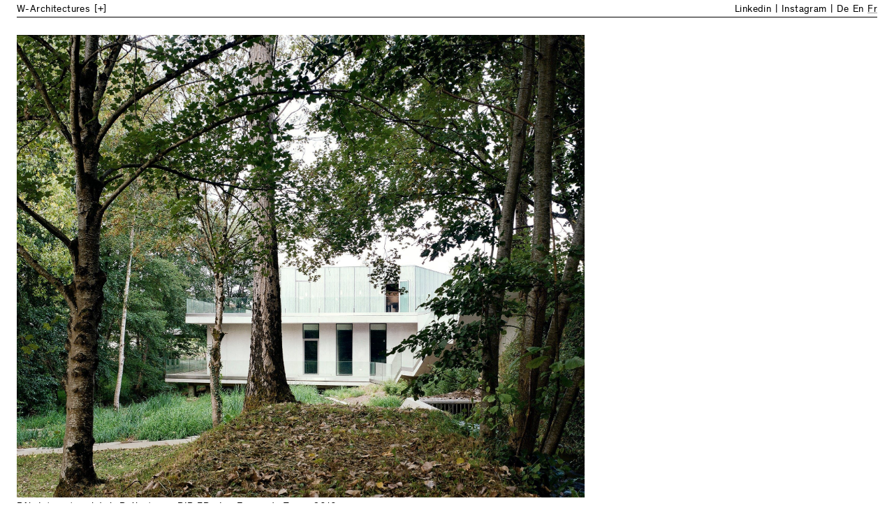

--- FILE ---
content_type: text/html; charset=UTF-8
request_url: https://w-architectures.ch/
body_size: 143740
content:
<!DOCTYPE html><html lang="fr"><head><meta charSet="utf-8"/><meta http-equiv="x-ua-compatible" content="ie=edge"/><meta name="viewport" content="width=device-width, initial-scale=1, shrink-to-fit=no"/><style data-href="/styles.935303eeaa83d452cb74.css" id="gatsby-global-css">.slick-slider{box-sizing:border-box;-webkit-user-select:none;user-select:none;-webkit-touch-callout:none;-khtml-user-select:none;touch-action:pan-y;-webkit-tap-highlight-color:transparent}.slick-list,.slick-slider{position:relative;display:block}.slick-list{overflow:hidden;margin:0;padding:0}.slick-list:focus{outline:none}.slick-list.dragging{cursor:pointer;cursor:hand}.slick-slider .slick-list,.slick-slider .slick-track{-webkit-transform:translateZ(0);transform:translateZ(0)}.slick-track{position:relative;top:0;left:0;display:block;margin-left:auto;margin-right:auto}.slick-track:after,.slick-track:before{display:table;content:""}.slick-track:after{clear:both}.slick-loading .slick-track{visibility:hidden}.slick-slide{display:none;float:left;height:100%;min-height:1px}[dir=rtl] .slick-slide{float:right}.slick-slide img{display:block}.slick-slide.slick-loading img{display:none}.slick-slide.dragging img{pointer-events:none}.slick-initialized .slick-slide{display:block}.slick-loading .slick-slide{visibility:hidden}.slick-vertical .slick-slide{display:block;height:auto;border:1px solid transparent}.slick-arrow.slick-hidden{display:none}html{box-sizing:border-box}*,:after,:before{box-sizing:inherit}*{-webkit-transform-style:flat;transform-style:flat;-webkit-user-drag:none;outline:0;-ms-box-sizing:border-box;-o-box-sizing:border-box;box-sizing:border-box}body,html{height:100%}div{position:relative}.clear{clear:both}.aligncenter{display:block;margin:0 auto}.text-center{text-align:center}.text-right{text-align:right}.pull-left{float:left}.pull-right{float:right}img.alignleft{margin-right:1em;margin-bottom:1.8em}img.alignright{margin-left:1em;margin-bottom:1.8em}ul{list-style:none;margin:0!important;padding:0!important}.half{width:45%}ul.unstyled{list-style-type:none}.hide{visibility:hidden;width:0!important;height:0!important;line-height:0!important;padding:0!important;margin:0!important}*,address,blockquote,body,caption,cite,code,dd,dfn,div,dl,dt,em,fieldset,form,h1,h2,h3,h4,h5,h6,html,input,label,li,ol,p,pre,strong,td,th,ul,var{margin:0;padding:0;border:0;font-family:inherit}article,aside,details,div,figcaption,figure,footer,header,hgroup,main,nav,section,summary{display:block}table{border-collapse:collapse;border-spacing:0}fieldset,img{border:0}img{-ms-interpolation-mode:bicubic}q:after,q:before{content:""}html{overflow-y:scroll;font-size:100%;-webkit-text-size-adjust:100%;-ms-text-size-adjust:100%}a img{border:none}audio,canvas,video{display:inline-block;*display:inline;*zoom:1}audio:not([controls]){display:none}button,input,select,textarea{font-size:100%;margin:0;vertical-align:baseline;*vertical-align:middle}button,input{line-height:normal;*overflow:visible}button::-moz-focus-inner,input::-moz-focus-inner{border:0;padding:0}button,input[type=button],input[type=reset],input[type=submit]{cursor:pointer;-webkit-appearance:button}input[type=search]{-webkit-appearance:textfield}input[type=search]::-webkit-search-decoration{-webkit-appearance:none}textarea{overflow:auto;vertical-align:top}:focus{outline:none}.alert{background:red;color:#fff}img[data-sizes=auto]{display:block;width:100%}::selection{color:#999}.container-fluid{margin-right:auto;margin-left:auto;padding-right:24px;padding-left:24px}.row{box-sizing:border-box;display:-moz-flex;display:flex;-moz-flex:0 1 auto;flex:0 1 auto;-moz-flex-direction:row;flex-direction:row;flex-wrap:wrap;margin-right:-12px;margin-left:-12px}.row.reverse{-moz-flex-direction:row-reverse;flex-direction:row-reverse}.col.reverse{-moz-flex-direction:column-reverse;flex-direction:column-reverse}.col-1{flex-basis:8.33333%;max-width:8.33333%}.col-1,.col-2{box-sizing:border-box;-moz-flex-grow:0;flex-grow:0;flex-shrink:0}.col-2{flex-basis:16.66667%;max-width:16.66667%}.col-3{flex-basis:25%;max-width:25%}.col-3,.col-4{box-sizing:border-box;-moz-flex-grow:0;flex-grow:0;flex-shrink:0}.col-4{flex-basis:33.33333%;max-width:33.33333%}.col-5{flex-basis:41.66667%;max-width:41.66667%}.col-5,.col-6{box-sizing:border-box;-moz-flex-grow:0;flex-grow:0;flex-shrink:0}.col-6{flex-basis:50%;max-width:50%}.col-7{flex-basis:58.33333%;max-width:58.33333%}.col-7,.col-8{box-sizing:border-box;-moz-flex-grow:0;flex-grow:0;flex-shrink:0}.col-8{flex-basis:66.66667%;max-width:66.66667%}.col-9{flex-basis:75%;max-width:75%}.col-9,.col-10{box-sizing:border-box;-moz-flex-grow:0;flex-grow:0;flex-shrink:0}.col-10{flex-basis:83.33333%;max-width:83.33333%}.col-11{flex-basis:91.66667%;max-width:91.66667%}.col-11,.col-12{box-sizing:border-box;-moz-flex-grow:0;flex-grow:0;flex-shrink:0}.col-12{flex-basis:100%;max-width:100%}.col-xs{flex-basis:auto}.col-xs,.col-xs-1{box-sizing:border-box;-moz-flex-grow:0;flex-grow:0;flex-shrink:0;padding-right:12px;padding-left:12px}.col-xs-1{flex-basis:8.33333%;max-width:8.33333%}.col-xs-2{flex-basis:16.66667%;max-width:16.66667%}.col-xs-2,.col-xs-3{box-sizing:border-box;-moz-flex-grow:0;flex-grow:0;flex-shrink:0;padding-right:12px;padding-left:12px}.col-xs-3{flex-basis:25%;max-width:25%}.col-xs-4{flex-basis:33.33333%;max-width:33.33333%}.col-xs-4,.col-xs-5{box-sizing:border-box;-moz-flex-grow:0;flex-grow:0;flex-shrink:0;padding-right:12px;padding-left:12px}.col-xs-5{flex-basis:41.66667%;max-width:41.66667%}.col-xs-6{flex-basis:50%;max-width:50%}.col-xs-6,.col-xs-7{box-sizing:border-box;-moz-flex-grow:0;flex-grow:0;flex-shrink:0;padding-right:12px;padding-left:12px}.col-xs-7{flex-basis:58.33333%;max-width:58.33333%}.col-xs-8{flex-basis:66.66667%;max-width:66.66667%}.col-xs-8,.col-xs-9{box-sizing:border-box;-moz-flex-grow:0;flex-grow:0;flex-shrink:0;padding-right:12px;padding-left:12px}.col-xs-9{flex-basis:75%;max-width:75%}.col-xs-10{flex-basis:83.33333%;max-width:83.33333%}.col-xs-10,.col-xs-11{box-sizing:border-box;-moz-flex-grow:0;flex-grow:0;flex-shrink:0;padding-right:12px;padding-left:12px}.col-xs-11{flex-basis:91.66667%;max-width:91.66667%}.col-xs-12{flex-basis:100%;max-width:100%}.col-xs-12,.col-xs-offset-1{box-sizing:border-box;-moz-flex-grow:0;flex-grow:0;flex-shrink:0;padding-right:12px;padding-left:12px}.col-xs-offset-1{margin-left:8.33333%}.col-xs-offset-2{margin-left:16.66667%}.col-xs-offset-2,.col-xs-offset-3{box-sizing:border-box;-moz-flex-grow:0;flex-grow:0;flex-shrink:0;padding-right:12px;padding-left:12px}.col-xs-offset-3{margin-left:25%}.col-xs-offset-4{margin-left:33.33333%}.col-xs-offset-4,.col-xs-offset-5{box-sizing:border-box;-moz-flex-grow:0;flex-grow:0;flex-shrink:0;padding-right:12px;padding-left:12px}.col-xs-offset-5{margin-left:41.66667%}.col-xs-offset-6{margin-left:50%}.col-xs-offset-6,.col-xs-offset-7{box-sizing:border-box;-moz-flex-grow:0;flex-grow:0;flex-shrink:0;padding-right:12px;padding-left:12px}.col-xs-offset-7{margin-left:58.33333%}.col-xs-offset-8{margin-left:66.66667%}.col-xs-offset-8,.col-xs-offset-9{box-sizing:border-box;-moz-flex-grow:0;flex-grow:0;flex-shrink:0;padding-right:12px;padding-left:12px}.col-xs-offset-9{margin-left:75%}.col-xs-offset-10{margin-left:83.33333%}.col-xs-offset-10,.col-xs-offset-11{box-sizing:border-box;-moz-flex-grow:0;flex-grow:0;flex-shrink:0;padding-right:12px;padding-left:12px}.col-xs-offset-11{margin-left:91.66667%}.col-xs-offset-12{box-sizing:border-box;-moz-flex-grow:0;flex-grow:0;flex-shrink:0;padding-right:12px;padding-left:12px;margin-left:100%}.col-xs{-moz-flex-grow:1;flex-grow:1;flex-basis:0;max-width:100%}.start-xs{text-align:start}.center-xs{-moz-justify-content:center;justify-content:center;text-align:center}.end-xs{text-align:end}.top-xs{-moz-align-items:flex-start;align-items:flex-start}.middle-xs{-moz-align-items:center;align-items:center}.bottom-xs{-moz-align-items:flex-end;align-items:flex-end}.around-xs{-moz-justify-content:space-around;justify-content:space-around}.between-xs{-moz-justify-content:space-between;justify-content:space-between}.first-xs{order:-1}.last-xs{order:1}@media only screen and (min-width:320px){.container{width:46em}.col-sm{flex-basis:auto}.col-sm,.col-sm-1{box-sizing:border-box;-moz-flex-grow:0;flex-grow:0;flex-shrink:0;padding-right:12px;padding-left:12px}.col-sm-1{flex-basis:8.33333%;max-width:8.33333%}.col-sm-2{flex-basis:16.66667%;max-width:16.66667%}.col-sm-2,.col-sm-3{box-sizing:border-box;-moz-flex-grow:0;flex-grow:0;flex-shrink:0;padding-right:12px;padding-left:12px}.col-sm-3{flex-basis:25%;max-width:25%}.col-sm-4{flex-basis:33.33333%;max-width:33.33333%}.col-sm-4,.col-sm-5{box-sizing:border-box;-moz-flex-grow:0;flex-grow:0;flex-shrink:0;padding-right:12px;padding-left:12px}.col-sm-5{flex-basis:41.66667%;max-width:41.66667%}.col-sm-6{flex-basis:50%;max-width:50%}.col-sm-6,.col-sm-7{box-sizing:border-box;-moz-flex-grow:0;flex-grow:0;flex-shrink:0;padding-right:12px;padding-left:12px}.col-sm-7{flex-basis:58.33333%;max-width:58.33333%}.col-sm-8{flex-basis:66.66667%;max-width:66.66667%}.col-sm-8,.col-sm-9{box-sizing:border-box;-moz-flex-grow:0;flex-grow:0;flex-shrink:0;padding-right:12px;padding-left:12px}.col-sm-9{flex-basis:75%;max-width:75%}.col-sm-10{flex-basis:83.33333%;max-width:83.33333%}.col-sm-10,.col-sm-11{box-sizing:border-box;-moz-flex-grow:0;flex-grow:0;flex-shrink:0;padding-right:12px;padding-left:12px}.col-sm-11{flex-basis:91.66667%;max-width:91.66667%}.col-sm-12{flex-basis:100%;max-width:100%}.col-sm-12,.col-sm-offset-1{box-sizing:border-box;-moz-flex-grow:0;flex-grow:0;flex-shrink:0;padding-right:12px;padding-left:12px}.col-sm-offset-1{margin-left:8.33333%}.col-sm-offset-2{margin-left:16.66667%}.col-sm-offset-2,.col-sm-offset-3{box-sizing:border-box;-moz-flex-grow:0;flex-grow:0;flex-shrink:0;padding-right:12px;padding-left:12px}.col-sm-offset-3{margin-left:25%}.col-sm-offset-4{margin-left:33.33333%}.col-sm-offset-4,.col-sm-offset-5{box-sizing:border-box;-moz-flex-grow:0;flex-grow:0;flex-shrink:0;padding-right:12px;padding-left:12px}.col-sm-offset-5{margin-left:41.66667%}.col-sm-offset-6{margin-left:50%}.col-sm-offset-6,.col-sm-offset-7{box-sizing:border-box;-moz-flex-grow:0;flex-grow:0;flex-shrink:0;padding-right:12px;padding-left:12px}.col-sm-offset-7{margin-left:58.33333%}.col-sm-offset-8{margin-left:66.66667%}.col-sm-offset-8,.col-sm-offset-9{box-sizing:border-box;-moz-flex-grow:0;flex-grow:0;flex-shrink:0;padding-right:12px;padding-left:12px}.col-sm-offset-9{margin-left:75%}.col-sm-offset-10{margin-left:83.33333%}.col-sm-offset-10,.col-sm-offset-11{box-sizing:border-box;-moz-flex-grow:0;flex-grow:0;flex-shrink:0;padding-right:12px;padding-left:12px}.col-sm-offset-11{margin-left:91.66667%}.col-sm-offset-12{box-sizing:border-box;-moz-flex-grow:0;flex-grow:0;flex-shrink:0;padding-right:12px;padding-left:12px;margin-left:100%}.col-sm{-moz-flex-grow:1;flex-grow:1;flex-basis:0;max-width:100%}.start-sm{-moz-justify-content:flex-start;justify-content:flex-start;text-align:start}.center-sm{-moz-justify-content:center;justify-content:center;text-align:center}.end-sm{-moz-justify-content:flex-end;justify-content:flex-end;text-align:end}.top-sm{-moz-align-items:flex-start;align-items:flex-start}.middle-sm{-moz-align-items:center;align-items:center}.bottom-sm{-moz-align-items:flex-end;align-items:flex-end}.around-sm{-moz-justify-content:space-around;justify-content:space-around}.between-sm{-moz-justify-content:space-between;justify-content:space-between}.first-sm{order:-1}.last-sm{order:1}}@media only screen and (min-width:992px){.container{width:61em}.col-md{flex-basis:auto}.col-md,.col-md-1{box-sizing:border-box;-moz-flex-grow:0;flex-grow:0;flex-shrink:0;padding-right:12px;padding-left:12px}.col-md-1{flex-basis:8.33333%;max-width:8.33333%}.col-md-2{flex-basis:16.66667%;max-width:16.66667%}.col-md-2,.col-md-3{box-sizing:border-box;-moz-flex-grow:0;flex-grow:0;flex-shrink:0;padding-right:12px;padding-left:12px}.col-md-3{flex-basis:25%;max-width:25%}.col-md-4{flex-basis:33.33333%;max-width:33.33333%}.col-md-4,.col-md-5{box-sizing:border-box;-moz-flex-grow:0;flex-grow:0;flex-shrink:0;padding-right:12px;padding-left:12px}.col-md-5{flex-basis:41.66667%;max-width:41.66667%}.col-md-6{flex-basis:50%;max-width:50%}.col-md-6,.col-md-7{box-sizing:border-box;-moz-flex-grow:0;flex-grow:0;flex-shrink:0;padding-right:12px;padding-left:12px}.col-md-7{flex-basis:58.33333%;max-width:58.33333%}.col-md-8{flex-basis:66.66667%;max-width:66.66667%}.col-md-8,.col-md-9{box-sizing:border-box;-moz-flex-grow:0;flex-grow:0;flex-shrink:0;padding-right:12px;padding-left:12px}.col-md-9{flex-basis:75%;max-width:75%}.col-md-10{flex-basis:83.33333%;max-width:83.33333%}.col-md-10,.col-md-11{box-sizing:border-box;-moz-flex-grow:0;flex-grow:0;flex-shrink:0;padding-right:12px;padding-left:12px}.col-md-11{flex-basis:91.66667%;max-width:91.66667%}.col-md-12{flex-basis:100%;max-width:100%}.col-md-12,.col-md-offset-1{box-sizing:border-box;-moz-flex-grow:0;flex-grow:0;flex-shrink:0;padding-right:12px;padding-left:12px}.col-md-offset-1{margin-left:8.33333%}.col-md-offset-2{margin-left:16.66667%}.col-md-offset-2,.col-md-offset-3{box-sizing:border-box;-moz-flex-grow:0;flex-grow:0;flex-shrink:0;padding-right:12px;padding-left:12px}.col-md-offset-3{margin-left:25%}.col-md-offset-4{margin-left:33.33333%}.col-md-offset-4,.col-md-offset-5{box-sizing:border-box;-moz-flex-grow:0;flex-grow:0;flex-shrink:0;padding-right:12px;padding-left:12px}.col-md-offset-5{margin-left:41.66667%}.col-md-offset-6{margin-left:50%}.col-md-offset-6,.col-md-offset-7{box-sizing:border-box;-moz-flex-grow:0;flex-grow:0;flex-shrink:0;padding-right:12px;padding-left:12px}.col-md-offset-7{margin-left:58.33333%}.col-md-offset-8{margin-left:66.66667%}.col-md-offset-8,.col-md-offset-9{box-sizing:border-box;-moz-flex-grow:0;flex-grow:0;flex-shrink:0;padding-right:12px;padding-left:12px}.col-md-offset-9{margin-left:75%}.col-md-offset-10{margin-left:83.33333%}.col-md-offset-10,.col-md-offset-11{box-sizing:border-box;-moz-flex-grow:0;flex-grow:0;flex-shrink:0;padding-right:12px;padding-left:12px}.col-md-offset-11{margin-left:91.66667%}.col-md-offset-12{box-sizing:border-box;-moz-flex-grow:0;flex-grow:0;flex-shrink:0;padding-right:12px;padding-left:12px;margin-left:100%}.col-md{-moz-flex-grow:1;flex-grow:1;flex-basis:0;max-width:100%}.start-md{-moz-justify-content:flex-start;justify-content:flex-start;text-align:start}.center-md{-moz-justify-content:center;justify-content:center;text-align:center}.end-md{-moz-justify-content:flex-end;justify-content:flex-end;text-align:end}.top-md{-moz-align-items:flex-start;align-items:flex-start}.middle-md{-moz-align-items:center;align-items:center}.bottom-md{-moz-align-items:flex-end;align-items:flex-end}.around-md{-moz-justify-content:space-around;justify-content:space-around}.between-md{-moz-justify-content:space-between;justify-content:space-between}.first-md{order:-1}.last-md{order:1}}@media only screen and (min-width:1441px){.container{width:71em}.col-lg{flex-basis:auto}.col-lg,.col-lg-1{box-sizing:border-box;-moz-flex-grow:0;flex-grow:0;flex-shrink:0;padding-right:12px;padding-left:12px}.col-lg-1{flex-basis:8.33333%;max-width:8.33333%}.col-lg-2{flex-basis:16.66667%;max-width:16.66667%}.col-lg-2,.col-lg-3{box-sizing:border-box;-moz-flex-grow:0;flex-grow:0;flex-shrink:0;padding-right:12px;padding-left:12px}.col-lg-3{flex-basis:25%;max-width:25%}.col-lg-4{flex-basis:33.33333%;max-width:33.33333%}.col-lg-4,.col-lg-5{box-sizing:border-box;-moz-flex-grow:0;flex-grow:0;flex-shrink:0;padding-right:12px;padding-left:12px}.col-lg-5{flex-basis:41.66667%;max-width:41.66667%}.col-lg-6{flex-basis:50%;max-width:50%}.col-lg-6,.col-lg-7{box-sizing:border-box;-moz-flex-grow:0;flex-grow:0;flex-shrink:0;padding-right:12px;padding-left:12px}.col-lg-7{flex-basis:58.33333%;max-width:58.33333%}.col-lg-8{flex-basis:66.66667%;max-width:66.66667%}.col-lg-8,.col-lg-9{box-sizing:border-box;-moz-flex-grow:0;flex-grow:0;flex-shrink:0;padding-right:12px;padding-left:12px}.col-lg-9{flex-basis:75%;max-width:75%}.col-lg-10{flex-basis:83.33333%;max-width:83.33333%}.col-lg-10,.col-lg-11{box-sizing:border-box;-moz-flex-grow:0;flex-grow:0;flex-shrink:0;padding-right:12px;padding-left:12px}.col-lg-11{flex-basis:91.66667%;max-width:91.66667%}.col-lg-12{flex-basis:100%;max-width:100%}.col-lg-12,.col-lg-offset-1{box-sizing:border-box;-moz-flex-grow:0;flex-grow:0;flex-shrink:0;padding-right:12px;padding-left:12px}.col-lg-offset-1{margin-left:8.33333%}.col-lg-offset-2{margin-left:16.66667%}.col-lg-offset-2,.col-lg-offset-3{box-sizing:border-box;-moz-flex-grow:0;flex-grow:0;flex-shrink:0;padding-right:12px;padding-left:12px}.col-lg-offset-3{margin-left:25%}.col-lg-offset-4{margin-left:33.33333%}.col-lg-offset-4,.col-lg-offset-5{box-sizing:border-box;-moz-flex-grow:0;flex-grow:0;flex-shrink:0;padding-right:12px;padding-left:12px}.col-lg-offset-5{margin-left:41.66667%}.col-lg-offset-6{margin-left:50%}.col-lg-offset-6,.col-lg-offset-7{box-sizing:border-box;-moz-flex-grow:0;flex-grow:0;flex-shrink:0;padding-right:12px;padding-left:12px}.col-lg-offset-7{margin-left:58.33333%}.col-lg-offset-8{margin-left:66.66667%}.col-lg-offset-8,.col-lg-offset-9{box-sizing:border-box;-moz-flex-grow:0;flex-grow:0;flex-shrink:0;padding-right:12px;padding-left:12px}.col-lg-offset-9{margin-left:75%}.col-lg-offset-10{margin-left:83.33333%}.col-lg-offset-10,.col-lg-offset-11{box-sizing:border-box;-moz-flex-grow:0;flex-grow:0;flex-shrink:0;padding-right:12px;padding-left:12px}.col-lg-offset-11{margin-left:91.66667%}.col-lg-offset-12{box-sizing:border-box;-moz-flex-grow:0;flex-grow:0;flex-shrink:0;padding-right:12px;padding-left:12px;margin-left:100%}.col-lg{-moz-flex-grow:1;flex-grow:1;flex-basis:0;max-width:100%}.start-lg{-moz-justify-content:flex-start;justify-content:flex-start;text-align:start}.center-lg{-moz-justify-content:center;justify-content:center;text-align:center}.end-lg{-moz-justify-content:flex-end;justify-content:flex-end;text-align:end}.top-lg{-moz-align-items:flex-start;align-items:flex-start}.middle-lg{-moz-align-items:center;align-items:center}.bottom-lg{-moz-align-items:flex-end;align-items:flex-end}.around-lg{-moz-justify-content:space-around;justify-content:space-around}.between-lg{-moz-justify-content:space-between;justify-content:space-between}.first-lg{order:-1}.last-lg{order:1}}img{max-width:100%}.hidden{display:none}.b-t{border-top:1px solid}.b-t.pad{padding:.5em 0 .214em}.b-b{border-bottom:1px solid}.b-b.pad,.pad{padding:.5em 0 .214em}.pad:empty{display:none}.n-p{padding:0}.headline.pad,.headline .pad{padding:.548em 0 .286em}.collapsed{display:none}img{vertical-align:top}.fl,.start-xs{display:-moz-flex;display:flex}.start-xs{-moz-justify-content:flex-start;justify-content:flex-start}.end-xs{display:-moz-flex;display:flex;-moz-justify-content:flex-end;justify-content:flex-end}@font-face{font-family:Theinhardt-Light;src:url(/static/Theinhardt-Light-8273bc996ee25299eaa2490ca123fc7d.eot);src:url(/static/Theinhardt-Light-8273bc996ee25299eaa2490ca123fc7d.eot?#iefix) format("embedded-opentype"),url([data-uri]) format("woff");font-weight:300;font-stretch:normal;font-style:normal}@font-face{font-family:Theinhardt-Regular;src:url(/static/Theinhardt-Regular-426eef1147d21af0596e7f936434fa4f.eot);src:url(/static/Theinhardt-Regular-426eef1147d21af0596e7f936434fa4f.eot?#iefix) format("embedded-opentype"),url([data-uri]) format("woff");font-weight:400;font-stretch:normal;font-style:normal}html{font-size:10px}body{color:#000;font-size:1.4rem;line-height:103.49%;letter-spacing:.03em}.fP,body{font-family:Theinhardt-Regular,sans-serif}.fM{font-size:1.4rem}.fL{font-size:4.2rem}h1,h2,h3,h4,h5,h6{font-size:1.4rem}.headline{font-family:Theinhardt-Light,sans-serif;font-size:4.2rem}@media (max-width:991px){.headline{font-family:Theinhardt-Regular,sans-serif;font-size:1.4rem}}h1,h2,h3,h4,h5,h6{font-weight:400}.btn,a{color:#000;text-decoration:none;cursor:url("data:image/svg+xml;charset=utf-8,%3Csvg width='35' height='35' xmlns='http://www.w3.org/2000/svg' viewBox='0 0 35 35'%3E%3Cdefs%3E%3Cstyle%3E.cls-1{fill:%23fff;}%3C/style%3E%3C/defs%3E%3Ctitle%3EPlan de travail 1%3C/title%3E%3Cg id='Calque_4' data-name='Calque 4'%3E%3Cpolygon points='16.5 25.5 16.5 18.5 9.5 18.5 9.5 16.5 16.5 16.5 16.5 9.5 18.5 9.5 18.5 16.5 25.5 16.5 25.5 18.5 18.5 18.5 18.5 25.5 16.5 25.5'/%3E%3Cpath class='cls-1' d='M18,10v7h7v1H18v7H17V18H10V17h7V10h1m1-1H16v7H9v3h7v7h3V19h7V16H19V9Z'/%3E%3C/g%3E%3C/svg%3E") 18 18,crosshair}.texte.column-2,.texte.column-3{-webkit-column-gap:24px;column-gap:24px}p a{color:#000}p a:active,p a:focus,p a:hover{color:#f3f3f3}.button{display:inline-block;padding:2px 12px;color:#000;position:relative}.button:after,.button:before{content:"";width:100%;height:100%;z-index:3;position:absolute;top:0;left:0;transition:all .4s ease-out 0s;transition-timing-function:cubic-bezier(.37,.01,0,.98)}.button:before{border:1px solid;border-bottom:none}.button:after{border-bottom:1px solid;border-top:0;border-right:0}.button.active:before,.button:hover:before{height:0;opacity:0}button{background:transparent}hr{background-color:#ccc;border:0;height:1px;margin-bottom:1.5em}p{-webkit-hyphens:auto;hyphens:auto}p,p:last-child{margin-bottom:0}p:empty{display:none}.texte p{margin-bottom:1em}.texte p:last-child{margin-bottom:0}.texte.column-2{-webkit-column-count:2;column-count:2}.texte.column-2,.texte.column-3{-webkit-column-gap:12px;column-gap:12px}.texte.column-3{-webkit-column-count:3;column-count:3}.texte.column-4{-webkit-column-count:4;column-count:4;-webkit-column-gap:12px;column-gap:12px}@media (max-width:991px){.texte{-webkit-column-count:1!important;column-count:1!important}}.ellipsis{width:100%;white-space:nowrap;overflow:hidden;text-overflow:ellipsis}strong{font-weight:700}blockquote,em{font-style:italic}blockquote{font-weight:400;margin:0 3em}blockquote cite,blockquote em,blockquote i{font-style:normal}cite{color:#666;letter-spacing:.05em;padding-left:60px}pre{background:#f4f4f4;line-height:1.5;margin-bottom:1.5em;overflow:auto;padding:.75em 1.5em}code,kbd{font-family:Andale Mono,Monaco,Consolas,DejaVu Sans Mono,monospace}abbr,acronym,dfn{border-bottom:1px solid;cursor:help}address{display:block;font-style:normal}ins{background:#fff9c0;text-decoration:none}sub,sup{font-size:10px;height:0;line-height:1;position:relative;vertical-align:baseline}sup{bottom:1ex}sub{top:.5ex}.sep{padding:0 .4em}body,html{scroll-behavior:smooth}main{padding:25px 24px;min-height:calc(100vh - 25px)}body:not(.page-projet) main{padding:25px 24px 50px}.xs-only{display:none}@media (max-width:991px){.xs-only{display:block}.hidden-xs{display:none}main{padding:50px 24px 25px}}.template-home .projects-liste{padding-top:25px}.template-home .card img{max-width:100%}.template-home .card h2{padding:.5em 0 .214em}@media (max-width:991px){.template-home .projects-liste{padding-top:50px}}.template-project{min-height:calc(100vh - 50px)}.template-project .project-header{margin-bottom:25px}@media (max-width:991px){.template-project .project-header{padding:0}.template-project .project-header .row{-moz-flex-direction:column;flex-direction:column}.template-project .project-header .project-title,.template-project .project-header .related{padding:.5em 0 .214em!important}.template-project .project-header .project-title.project-title,.template-project .project-header .related.project-title{border-bottom:1px solid}.template-project .project-header .project-title.related,.template-project .project-header .related.related{-moz-justify-content:flex-start;justify-content:flex-start}}.template-project .project-header .related{display:-moz-flex;display:flex;-moz-justify-content:flex-end;justify-content:flex-end}.template-project .project-header .related li span.value{display:none}@media (min-width:991px){.template-project .project-header .related li:hover span.label{display:none}.template-project .project-header .related li:hover span.value{display:inline-block}}.template-project .project-header .related li:last-child:before{content:"/";padding:0 .3em}.template-project .slick-slider{max-height:calc(100vh - 125px)}.template-project .slick-slider .slide{height:calc(100vh - 125px)}.template-project .slick-slider .slide .gatsby-image-wrapper{height:100%}.template-project .project-footer{position:fixed;bottom:0;left:0;width:100%;padding:0 24px;z-index:250}.template-project .project-footer.is-collapsed .infos{-webkit-transform:translateY(100%);transform:translateY(100%);opacity:0}.template-project .project-footer.is-collapsed .toggle{cursor:url("data:image/svg+xml;charset=utf-8,%3Csvg width='35' height='35' xmlns='http://www.w3.org/2000/svg' viewBox='0 0 35 35'%3E%3Cdefs%3E%3Cstyle%3E.cls-1{fill:%23fff;}%3C/style%3E%3C/defs%3E%3Ctitle%3EPlan de travail 1%3C/title%3E%3Cg id='Calque_4' data-name='Calque 4'%3E%3Cpolygon points='16.5 25.5 16.5 18.5 9.5 18.5 9.5 16.5 16.5 16.5 16.5 9.5 18.5 9.5 18.5 16.5 25.5 16.5 25.5 18.5 18.5 18.5 18.5 25.5 16.5 25.5'/%3E%3Cpath class='cls-1' d='M18,10v7h7v1H18v7H17V18H10V17h7V10h1m1-1H16v7H9v3h7v7h3V19h7V16H19V9Z'/%3E%3C/g%3E%3C/svg%3E") 18 18,crosshair}.template-project .project-footer .toggle{width:100%;cursor:url("data:image/svg+xml;charset=utf-8,%3Csvg width='35' height='35' xmlns='http://www.w3.org/2000/svg' viewBox='0 0 35 35'%3E%3Cdefs%3E%3Cstyle%3E.cls-1{fill:%23fff;}%3C/style%3E%3C/defs%3E%3Ctitle%3EPlan de travail 1 copie%3C/title%3E%3Cg id='Calque_2' data-name='Calque 2'%3E%3Crect x='9.5' y='16.5' width='16' height='2'/%3E%3Cpath class='cls-1' d='M25,17v1H10V17H25m1-1H9v3H26V16Z'/%3E%3C/g%3E%3C/svg%3E") 18 18,crosshair;z-index:20;background:#fff}.template-project .project-footer .infos{position:absolute;bottom:0;z-index:19;width:100%;background:#fff;transition:all .2s ease-out 0s;transition-timing-function:cubic-bezier(.37,.01,0,.98);padding:25px 0 0}@media (max-width:991px){.template-project .project-footer .infos{max-height:calc(100vh - 50px);overflow:hidden;overflow-y:auto;-webkit-overflow-scrolling:touch}}.template-agency section.featured-images .content{display:block;padding-top:25px}.template-agency section.featured-images .content .row{margin-bottom:25px}.template-agency section.featured-images .content .row:last-child{margin-bottom:0}.template-contact .location.active .title{cursor:url("data:image/svg+xml;charset=utf-8,%3Csvg width='35' height='35' xmlns='http://www.w3.org/2000/svg' viewBox='0 0 35 35'%3E%3Cdefs%3E%3Cstyle%3E.cls-1{fill:%23fff;}%3C/style%3E%3C/defs%3E%3Ctitle%3EPlan de travail 1 copie%3C/title%3E%3Cg id='Calque_2' data-name='Calque 2'%3E%3Crect x='9.5' y='16.5' width='16' height='2'/%3E%3Cpath class='cls-1' d='M25,17v1H10V17H25m1-1H9v3H26V16Z'/%3E%3C/g%3E%3C/svg%3E") 18 18,crosshair}.template-contact .location.active .location-content{display:block}.template-contact .location .title{cursor:url("data:image/svg+xml;charset=utf-8,%3Csvg width='35' height='35' xmlns='http://www.w3.org/2000/svg' viewBox='0 0 35 35'%3E%3Cdefs%3E%3Cstyle%3E.cls-1{fill:%23fff;}%3C/style%3E%3C/defs%3E%3Ctitle%3EPlan de travail 1%3C/title%3E%3Cg id='Calque_4' data-name='Calque 4'%3E%3Cpolygon points='16.5 25.5 16.5 18.5 9.5 18.5 9.5 16.5 16.5 16.5 16.5 9.5 18.5 9.5 18.5 16.5 25.5 16.5 25.5 18.5 18.5 18.5 18.5 25.5 16.5 25.5'/%3E%3Cpath class='cls-1' d='M18,10v7h7v1H18v7H17V18H10V17h7V10h1m1-1H16v7H9v3h7v7h3V19h7V16H19V9Z'/%3E%3C/g%3E%3C/svg%3E") 18 18,crosshair}.template-contact .location .location-content{display:none}.template-contact .location:last-of-type.active .title{border-bottom:1px solid}.template-contact .location:last-of-type .map-container,.template-contact .location:last-of-type .title{border:none}.template-contact .map-container{z-index:0;padding:25px 0;height:50vh;max-height:501px;border-bottom:1px solid}.template-contact .map-container .leaflet-container{height:100%;width:100%}.template-page h2{margin-bottom:1em}.liste-images .row:nth-child(2n){-moz-justify-content:flex-end;justify-content:flex-end}.infos .texte{padding:.5em 0 .214em}.fiche_technique{padding:.5em 0 .214em!important}.fiche_technique li{display:-moz-flex;display:flex}.fiche_technique .label{flex-basis:25%;max-width:25%}@media (max-width:991px){.fiche_technique .label{flex-basis:110px;max-width:110px}}@media (min-width:1920px){.fiche_technique .label{flex-basis:130px;max-width:130px}}.year{flex-basis:25%;max-width:25%}section h2{cursor:url("data:image/svg+xml;charset=utf-8,%3C?xml version='1.0' encoding='UTF-8' standalone='no'?%3E%3Csvg width='35px' height='35px' viewBox='0 0 35 35' version='1.1' xmlns='http://www.w3.org/2000/svg' xmlns:xlink='http://www.w3.org/1999/xlink'%3E%3Cg id='Page-1' stroke='none' stroke-width='1' fill='none' fill-rule='evenodd'%3E%3Cg id='cross'%3E%3Cg id='bg-copy' fill='%23FFFFFF' opacity='0.00999999978'%3E%3Crect id='bg' x='0' y='0' width='35' height='35'/%3E%3C/g%3E%3Cpath d='M25,16 L18.99,16 L18.99,10 L16.01,10 L16.01,16 L10,16 L10,19 L16.01,19 L16.01,25 L18.99,25 L18.99,19 L25,19 L25,16 Z' id='cross-border' fill='%23FFFFFF'/%3E%3Cpath d='M23.9902,17.0103 L17.9902,17.0103 L17.9902,11.0003 L17.0102,11.0003 L17.0102,17.0103 L11.0102,17.0103 L11.0102,17.9903 L17.0102,17.9903 L17.0102,24.0003 L17.9902,24.0003 L17.9902,17.9903 L23.9902,17.9903 L23.9902,17.0103 Z' fill='%23231F1F'/%3E%3C/g%3E%3C/g%3E%3C/svg%3E") 16 16,crosshair}section.active h2{cursor:url("data:image/svg+xml;charset=utf-8,%3Csvg xmlns='http://www.w3.org/2000/svg' viewBox='0 0 16 16' width='16' height='16'%3E%3Cdefs%3E%3Cstyle%3E.cls-1 { fill: %23fff; }%3C/style%3E%3C/defs%3E%3Ctitle%3EFichier 1%3C/title%3E%3Cg id='Calque_2' data-name='Calque 2'%3E%3Cg id='Calque_1-2' data-name='Calque 1'%3E%3Cg id='blanc'%3E%3Crect class='cls-1' width='16' height='3'/%3E%3C/g%3E%3Cg id='noir'%3E%3Crect x='1' y='1' width='14' height='1'/%3E%3C/g%3E%3C/g%3E%3C/g%3E%3C/svg%3E") 8 0,n-resize}section.active .content{display:block;border-bottom:1px solid}section .content{display:none}.page404 h1{margin-bottom:1em}.slice.liste .liste-item.active .title{cursor:url("data:image/svg+xml;charset=utf-8,%3Csvg width='35' height='35' xmlns='http://www.w3.org/2000/svg' viewBox='0 0 35 35'%3E%3Cdefs%3E%3Cstyle%3E.cls-1{fill:%23fff;}%3C/style%3E%3C/defs%3E%3Ctitle%3EPlan de travail 1 copie%3C/title%3E%3Cg id='Calque_2' data-name='Calque 2'%3E%3Crect x='9.5' y='16.5' width='16' height='2'/%3E%3Cpath class='cls-1' d='M25,17v1H10V17H25m1-1H9v3H26V16Z'/%3E%3C/g%3E%3C/svg%3E") 18 18,crosshair}.slice.liste .liste-item.active .item-content{display:block;border-bottom:1px solid}.slice.liste .liste-item .title{cursor:url("data:image/svg+xml;charset=utf-8,%3Csvg width='35' height='35' xmlns='http://www.w3.org/2000/svg' viewBox='0 0 35 35'%3E%3Cdefs%3E%3Cstyle%3E.cls-1{fill:%23fff;}%3C/style%3E%3C/defs%3E%3Ctitle%3EPlan de travail 1%3C/title%3E%3Cg id='Calque_4' data-name='Calque 4'%3E%3Cpolygon points='16.5 25.5 16.5 18.5 9.5 18.5 9.5 16.5 16.5 16.5 16.5 9.5 18.5 9.5 18.5 16.5 25.5 16.5 25.5 18.5 18.5 18.5 18.5 25.5 16.5 25.5'/%3E%3Cpath class='cls-1' d='M18,10v7h7v1H18v7H17V18H10V17h7V10h1m1-1H16v7H9v3h7v7h3V19h7V16H19V9Z'/%3E%3C/g%3E%3C/svg%3E") 18 18,crosshair}.slice.liste .liste-item .item-content{display:none}.slice.liste .liste-item .item-content .texte{padding-bottom:25px}@media (max-width:991px){.slice.liste .liste-item .item-content .texte{-webkit-columns:1;column-count:1}}@media (min-width:991px){.slice.liste .liste-item .item-content .texte.column-1{max-width:50%}}.slice.liste .liste-item .item-content figure{padding:25px 0;margin-bottom:25px}.slice.liste .liste-item:last-of-type.active .title{border-bottom:1px solid}.slice.liste .liste-item:last-of-type .item-content,.slice.liste .liste-item:last-of-type .title{border:none}.slice.images .content{padding:25px 0 0}.slice.images figure{margin-bottom:25px}.texte-image .texte{padding:.5em 0 .214em}.texte-image .gatsby-image-wrapper{margin:25px 0}header{position:fixed;width:100%;top:0;z-index:250;padding:0 24px;background:#fff}header.active .site-title .title-detail .plus{opacity:0}header.active .site-title .title-detail .detail{opacity:1}@media (min-width:991px){header.active .site-title .title-detail .detail{width:203px}@-moz-document url-prefix(){header.active .site-title .title-detail .detail{width:204px}}}@media not all and (min-resolution:0.001dpcm) and (min-width:991px){@supports (-webkit-appearance:none){header.active .site-title .title-detail .detail{width:204px}}}header.active nav{-webkit-transform:translateX(0) translateY(0);transform:translateX(0) translateY(0);opacity:1;pointer-events:auto}header .top-header{padding:.5em 0 .214em;background:#fff;z-index:2}header .site-title{display:-moz-flex;display:flex}@media (min-width:991px){header .site-title{max-width:330px}}header .site-title:active,header .site-title:hover{color:#000}header .site-title .title{margin-right:.4em}@media (max-width:991px){header .site-title .title{white-space:nowrap}}header .site-title .title-detail{display:-moz-flex;display:flex;-moz-justify-content:space-between;justify-content:space-between;min-width:18px}header .site-title .title-detail:after,header .site-title .title-detail:before{-webkit-font-feature-settings:"case";font-feature-settings:"case"}header .site-title .title-detail:before{content:"["}header .site-title .title-detail:after{content:"]"}header .site-title .title-detail .detail,header .site-title .title-detail .plus{transition:all .6s ease-out 0s;transition-timing-function:cubic-bezier(.37,.01,0,.98)}header .site-title .title-detail .plus{position:absolute;left:50%;opacity:1;-webkit-transform:translateX(-50%);transform:translateX(-50%)}header .site-title .title-detail .detail{width:0;overflow:hidden;white-space:nowrap;background:#fff;opacity:0}@media (max-width:991px){header .site-title .title-detail .plus{opacity:0}header .site-title .title-detail .detail{width:204px;opacity:1}}@media (max-width:320px){header .site-title .title-detail .plus{opacity:1}header .site-title .title-detail .detail{width:0;opacity:0}}header .menu-cta{z-index:251;background:#fff}header nav{z-index:1;position:absolute;width:100%;background:#fff;padding-bottom:25px;transition:all .2s ease-out 0s;transition-timing-function:cubic-bezier(.37,.01,0,.98);-webkit-transform:translateY(-100%);transform:translateY(-100%);opacity:0;pointer-events:none}header nav.collapsed{display:none}header nav ul li a:hover{color:#999;border-color:#000}header nav ul li a{display:block}@media (max-width:991px){header nav .social{border-bottom:1px solid}header nav .social li:last-child:after{display:none}header nav .social li a{display:inline-block;padding:.5em 0 .214em}}header .locale-switcher{display:-moz-flex;display:flex;-moz-justify-content:flex-end;justify-content:flex-end}header .locale-switcher a{padding-left:.4em}header .locale-switcher li:first-child a{padding-left:0}header .locale-switcher li.active a{text-decoration:underline;-webkit-text-decoration-color:#999;text-decoration-color:#999}.pace-running header{pointer-events:none!important}.downscroll header .inner,.pace-running header nav{-webkit-transform:translateY(-100%);transform:translateY(-100%);opacity:0}footer{padding:0 24px}@media (min-width:991px){footer .footer-left ul.social li:after{display:none}footer .footer-left ul.social li:before{content:"|";display:inline-block;padding:0 .4em;-webkit-transform:translateY(-1px);transform:translateY(-1px)}footer .footer-right li:first-child:before{display:none}footer .footer-right li:before{content:"|";display:inline-block;padding:0 .4em;-webkit-transform:translateY(-1px);transform:translateY(-1px)}}@media (max-width:991px){footer .inner{padding-top:0!important}footer .row{-moz-flex-direction:column-reverse;flex-direction:column-reverse}footer .end-xs{text-align:left}footer .fl,footer ul{display:-moz-flex;display:flex;-moz-justify-content:flex-start;justify-content:flex-start;-moz-flex-direction:column;flex-direction:column}footer .fl li,footer ul li{padding:.5em 0 .214em;border-bottom:1px solid}footer .fl li:after,footer ul li:after{display:none}footer .footer-left .social li:last-child{border:none}}.table ._row:not(.n-p){padding:.5em 0 .214em}.table .tr .row-header{cursor:url("data:image/svg+xml;charset=utf-8,%3Csvg width='35' height='35' xmlns='http://www.w3.org/2000/svg' viewBox='0 0 35 35'%3E%3Cdefs%3E%3Cstyle%3E.cls-1{fill:%23fff;}%3C/style%3E%3C/defs%3E%3Ctitle%3EPlan de travail 1 copie%3C/title%3E%3Cg id='Calque_2' data-name='Calque 2'%3E%3Crect x='9.5' y='16.5' width='16' height='2'/%3E%3Cpath class='cls-1' d='M25,17v1H10V17H25m1-1H9v3H26V16Z'/%3E%3C/g%3E%3C/svg%3E") 18 18,crosshair;padding:0;height:24px;line-height:28px}.table .tr.is-collapsed:hover{background:#f3f3f3}.table .tr.is-collapsed .row-header{cursor:url("data:image/svg+xml;charset=utf-8,%3Csvg width='35' height='35' xmlns='http://www.w3.org/2000/svg' viewBox='0 0 35 35'%3E%3Cdefs%3E%3Cstyle%3E.cls-1{fill:%23fff;}%3C/style%3E%3C/defs%3E%3Ctitle%3EPlan de travail 1%3C/title%3E%3Cg id='Calque_4' data-name='Calque 4'%3E%3Cpolygon points='16.5 25.5 16.5 18.5 9.5 18.5 9.5 16.5 16.5 16.5 16.5 9.5 18.5 9.5 18.5 16.5 25.5 16.5 25.5 18.5 18.5 18.5 18.5 25.5 16.5 25.5'/%3E%3Cpath class='cls-1' d='M18,10v7h7v1H18v7H17V18H10V17h7V10h1m1-1H16v7H9v3h7v7h3V19h7V16H19V9Z'/%3E%3C/g%3E%3C/svg%3E") 18 18,crosshair}@media (min-width:991px){.table .table-header{position:-webkit-sticky;position:sticky;top:25px;z-index:249;background:#fff}}.table .table-actions{display:-moz-flex;display:flex}.table .table-actions li{padding-right:1em;position:relative;cursor:url("data:image/svg+xml;charset=utf-8,%3Csvg width='35' height='35' xmlns='http://www.w3.org/2000/svg' viewBox='0 0 35 35'%3E%3Cdefs%3E%3Cstyle%3E.cls-1{fill:%23fff;}%3C/style%3E%3C/defs%3E%3Ctitle%3EPlan de travail 1%3C/title%3E%3Cg id='Calque_4' data-name='Calque 4'%3E%3Cpolygon points='16.5 25.5 16.5 18.5 9.5 18.5 9.5 16.5 16.5 16.5 16.5 9.5 18.5 9.5 18.5 16.5 25.5 16.5 25.5 18.5 18.5 18.5 18.5 25.5 16.5 25.5'/%3E%3Cpath class='cls-1' d='M18,10v7h7v1H18v7H17V18H10V17h7V10h1m1-1H16v7H9v3h7v7h3V19h7V16H19V9Z'/%3E%3C/g%3E%3C/svg%3E") 18 18,crosshair}.table .table-actions li:after{content:"|";position:absolute;right:.3em;top:0}.table .table-actions li:last-child:after{display:none}.table .search input{width:100%;height:25px;padding-top:3px}.table .search input::-webkit-input-placeholder{color:#909090}.table .search input:-moz-placeholder,.table .search input::-moz-placeholder{color:#909090}.table .search input:-ms-input-placeholder{color:#909090}.table ._sort{cursor:url("data:image/svg+xml;charset=utf-8,%3Csvg width='35' height='35' xmlns='http://www.w3.org/2000/svg' viewBox='0 0 35 35'%3E%3Cdefs%3E%3Cstyle%3E.cls-1{fill:%23fff;}%3C/style%3E%3C/defs%3E%3Ctitle%3EPlan de travail 1%3C/title%3E%3Cg id='Calque_4' data-name='Calque 4'%3E%3Cpolygon points='16.5 25.5 16.5 18.5 9.5 18.5 9.5 16.5 16.5 16.5 16.5 9.5 18.5 9.5 18.5 16.5 25.5 16.5 25.5 18.5 18.5 18.5 18.5 25.5 16.5 25.5'/%3E%3Cpath class='cls-1' d='M18,10v7h7v1H18v7H17V18H10V17h7V10h1m1-1H16v7H9v3h7v7h3V19h7V16H19V9Z'/%3E%3C/g%3E%3C/svg%3E") 18 18,crosshair}.table .images-grid{vertical-align:top;display:-moz-flex;display:flex;flex-wrap:wrap}@media (max-width:991px){.table .images-grid{overflow-x:auto;width:100%}}.table .images-grid figure{margin-right:12.5px;margin-bottom:12.5px}.carousel .slick-arrow{position:absolute;top:0;width:50%;height:100%;z-index:249;text-indent:-9999px}.carousel .slick-arrow.slick-prev{cursor:url("data:image/svg+xml;charset=utf-8,%3Csvg width='35' height='35' xmlns='http://www.w3.org/2000/svg' viewBox='0 0 35 35'%3E%3Cdefs%3E%3Cstyle%3E.cls-1{fill:%23fff;}%3C/style%3E%3C/defs%3E%3Ctitle%3EPlan de travail 1 copie 3%3C/title%3E%3Cg id='Calque_5_-_copie' data-name='Calque 5 - copie'%3E%3Cpolygon points='9.32 17.5 15.27 10.96 16.75 12.3 12.94 16.5 25.18 16.5 25.18 18.5 12.94 18.5 16.75 22.7 15.27 24.04 9.32 17.5'/%3E%3Cpath class='cls-1' d='M15.31,11.66l.74.68L11.81,17H24.68v1H11.81l4.24,4.66-.74.68L10,17.5l5.31-5.84m-.07-1.41-.67.74L9.26,16.83l-.61.67.61.67L14.57,24l.67.74.74-.67.74-.68.74-.67L16.79,22l-2.72-3H25.68V16H14.07l2.72-3,.67-.74-.74-.67L16,10.92l-.74-.67Z'/%3E%3C/g%3E%3C/svg%3E") 18 18,w-resize}.carousel .slick-arrow.slick-next{right:0;cursor:url("data:image/svg+xml;charset=utf-8,%3Csvg width='35' height='35' xmlns='http://www.w3.org/2000/svg' viewBox='0 0 35 35'%3E%3Cdefs%3E%3Cstyle%3E.cls-1{fill:%23fff;}%3C/style%3E%3C/defs%3E%3Ctitle%3EPlan de travail 1 copie 2%3C/title%3E%3Cg id='Calque_5' data-name='Calque 5'%3E%3Cpolygon points='17.92 22.7 21.74 18.5 9.5 18.5 9.5 16.5 21.74 16.5 17.92 12.3 19.4 10.96 25.35 17.5 19.4 24.04 17.92 22.7'/%3E%3Cpath class='cls-1' d='M19.37,11.66l5.31,5.84-5.31,5.84-.74-.68L22.87,18H10V17H22.87l-4.24-4.66.74-.68m.07-1.41-.74.67L18,11.6l-.74.67.67.74,2.72,3H9v3H20.61l-2.72,3-.67.74.74.67.74.68.74.67.67-.74,5.31-5.84L26,17.5l-.61-.67L20.11,11l-.67-.74Z'/%3E%3C/g%3E%3C/svg%3E") 18 18,e-resize}.back-to-top{cursor:url("data:image/svg+xml;charset=utf-8,%3Csvg width='35' height='35' xmlns='http://www.w3.org/2000/svg' viewBox='0 0 35 35'%3E%3Cdefs%3E%3Cstyle%3E.cls-1{fill:%23fff;}%3C/style%3E%3C/defs%3E%3Ctitle%3EPlan de travail 1%3C/title%3E%3Cg id='Calque_4' data-name='Calque 4'%3E%3Cpolygon points='16.5 25.5 16.5 18.5 9.5 18.5 9.5 16.5 16.5 16.5 16.5 9.5 18.5 9.5 18.5 16.5 25.5 16.5 25.5 18.5 18.5 18.5 18.5 25.5 16.5 25.5'/%3E%3Cpath class='cls-1' d='M18,10v7h7v1H18v7H17V18H10V17h7V10h1m1-1H16v7H9v3h7v7h3V19h7V16H19V9Z'/%3E%3C/g%3E%3C/svg%3E") 18 18,crosshair}.pace{-webkit-pointer-events:none;pointer-events:none;-webkit-user-select:none;user-select:none}.pace-inactive{display:none}.pace .pace-progress{background:#000;position:fixed;z-index:2000;top:0;right:100%;width:100%;height:1px}.social{display:-moz-flex;display:flex}.social li:after{content:"|";display:inline-block;padding:0 .4em;-webkit-transform:translateY(-1px);transform:translateY(-1px)}</style><meta name="generator" content="Gatsby 2.32.13"/><title data-react-helmet="true">W-Architectures [Voinchet &amp; Architectes Associés]</title><meta data-react-helmet="true" name="google-site-verification" content="aswRJ1vzvE7_1lDTa794fxa4QSa5es0lN4aYZJkyYG0"/><meta data-react-helmet="true" name="description" content=" Bureau international d’architecture, d’urbanisme et de design. Fondé en 2002"/><meta data-react-helmet="true" name="image" content="https://images.prismic.io/w-architectures%2F15d5ec4a-9756-41b0-a8bc-f987d3062fc8_w-architectures-museeduverre-sars-poteries-2016-5.jpg?auto=compress,format"/><meta data-react-helmet="true" name="gatsby-starter" content="Gatsby Starter Prismic i18n"/><meta data-react-helmet="true" property="og:site_name" content="w-architectures"/><meta data-react-helmet="true" property="og:locale" content="fr_FR"/><meta data-react-helmet="true" property="og:url" content="https://www.w-architectures.com/"/><meta data-react-helmet="true" property="og:type" content="website"/><meta data-react-helmet="true" property="og:title" content="W-Architectures [Voinchet &amp; Architectes Associés]"/><meta data-react-helmet="true" property="og:description" content=" Bureau international d’architecture, d’urbanisme et de design. Fondé en 2002"/><meta data-react-helmet="true" property="og:image" content="https://images.prismic.io/w-architectures%2F15d5ec4a-9756-41b0-a8bc-f987d3062fc8_w-architectures-museeduverre-sars-poteries-2016-5.jpg?auto=compress,format"/><meta data-react-helmet="true" property="og:image:alt" content=" Bureau international d’architecture, d’urbanisme et de design. Fondé en 2002"/><meta data-react-helmet="true" name="twitter:creator" content="@w-architectures"/><meta data-react-helmet="true" name="twitter:card" content="summary_large_image"/><meta data-react-helmet="true" name="twitter:title" content="W-Architectures [Voinchet &amp; Architectes Associés]"/><meta data-react-helmet="true" name="twitter:description" content=" Bureau international d’architecture, d’urbanisme et de design. Fondé en 2002"/><meta data-react-helmet="true" name="twitter:image" content="https://images.prismic.io/w-architectures%2F15d5ec4a-9756-41b0-a8bc-f987d3062fc8_w-architectures-museeduverre-sars-poteries-2016-5.jpg?auto=compress,format"/><meta data-react-helmet="true" name="twitter:image:alt" content=" Bureau international d’architecture, d’urbanisme et de design. Fondé en 2002"/><script data-react-helmet="true" src="https://unpkg.com/pace-js@1.0.2/pace.min.js"></script><script data-react-helmet="true" type="application/ld+json">{"@context":"http://schema.org","@type":"WebPage","url":"https://www.w-architectures.com/","inLanguage":"fr","mainEntityOfPage":"https://www.w-architectures.com/","description":" Bureau international d’architecture, d’urbanisme et de design. Fondé en 2002","author":{"@type":"Person","name":"w-architectures"},"copyrightHolder":{"@type":"Person","name":"w-architectures"},"copyrightYear":2023,"creator":{"@type":"Person","name":"w-architectures"},"publisher":{"@type":"Person","name":"w-architectures"},"datePublished":"2019-01-18T10:30:00+01:00","dateModified":"2023-01-16","image":{"@type":"ImageObject","url":"https://images.prismic.io/w-architectures%2F15d5ec4a-9756-41b0-a8bc-f987d3062fc8_w-architectures-museeduverre-sars-poteries-2016-5.jpg?auto=compress,format"}}</script><link rel="preconnect" href="https://www.google-analytics.com"/><link rel="dns-prefetch" href="https://www.google-analytics.com"/><link rel="sitemap" type="application/xml" href="/sitemap.xml"/><link as="script" rel="preload" href="/webpack-runtime-47da8d9fc99bdf31dc19.js"/><link as="script" rel="preload" href="/framework-a45383fedbea7a016e3a.js"/><link as="script" rel="preload" href="/styles-cebf9bedfc7d314ac4fb.js"/><link as="script" rel="preload" href="/app-e8a75197bbf84a8227f3.js"/><link as="script" rel="preload" href="/a3457dab1b08e12b53cf8862352f8944fa1e8b55-9c9bc4c7ce5fcfc6f32b.js"/><link as="script" rel="preload" href="/component---src-templates-home-jsx-849cc4084cf6b74a54c8.js"/><link as="fetch" rel="preload" href="/page-data/index/page-data.json" crossorigin="anonymous"/><link as="fetch" rel="preload" href="/page-data/sq/d/2674602598.json" crossorigin="anonymous"/><link as="fetch" rel="preload" href="/page-data/sq/d/5119825.json" crossorigin="anonymous"/><link as="fetch" rel="preload" href="/page-data/sq/d/5119825.json" crossorigin="anonymous"/><link as="fetch" rel="preload" href="/page-data/app-data.json" crossorigin="anonymous"/></head><body class="page-home"><div id="___gatsby"><div style="outline:none" tabindex="-1" id="gatsby-focus-wrapper"><header class=""><div class="inner"><div class="top-header b-b "><div class="row between-xs"><div class="col-xs"><a aria-current="page" aria-label="Back to Home" class="site-title " href="/"><div class="title">W-Architectures</div><div class="title-detail"><div class="plus">+</div><div class="detail"><span>Voinchet &amp; Architectes Associés</span></div></div></a></div><div class="col-xs text-right hidden-xs"><div class="end-xs"><div class="hidden-xs"><ul class="social"><li><a href="https://www.linkedin.com/company/w-architectures/about/" target="_blank">Linkedin</a></li><li><a href="https://www.instagram.com/warchitectures/" target="_blank">Instagram</a></li></ul></div><ul class="locale-switcher"><li class=""><a hrefLang="de-de" href="/de">De</a></li><li class=""><a hrefLang="en-gb" href="/en">En</a></li><li class="active"><a aria-current="page" hrefLang="fr-fr" class="" href="/">Fr</a></li></ul></div></div></div></div><div class="xs-only b-b top-header"><div class="row between-xs"><div class="col-xs menu-cta">Menu</div><div class="col-xs text-right"><ul class="locale-switcher"><li class=""><a hrefLang="de-de" href="/de">De</a></li><li class=""><a hrefLang="en-gb" href="/en">En</a></li><li class="active"><a aria-current="page" hrefLang="fr-fr" class="" href="/">Fr</a></li></ul></div></div></div><nav class="nav-wrap headline"><ul><li><a class="b-b pad" href="/projects">Projets</a></li><li><a class="b-b pad" href="/agence">Agence</a></li><li><a class="b-b pad" href="/contact">Contact</a></li></ul><div class="xs-only"><ul class="social"><li><a href="https://www.linkedin.com/company/w-architectures/about/" target="_blank">Linkedin</a></li><li><a href="https://www.instagram.com/warchitectures/" target="_blank">Instagram</a></li></ul></div></nav></div></header><main><div><div style="transition:opacity 500ms ease-in-out;opacity:1"><div class="template-home"><div class="projects-liste liste-images"><div class="row"><div class="card col-xs col-md-8"><a aria-label="go to project" href="/le-pole-international-de-la-prehistoire"><div class=" gatsby-image-wrapper" style="position:relative;overflow:hidden"><div aria-hidden="true" style="width:100%;padding-bottom:81.44%"></div><noscript><picture><source srcset="/static/b971b8260567c11afce746691b64c259/39fb3/d4cefdcd-15a8-4822-bb40-45b5a1ead41c_wec1009_PIP_6713_07-small.jpg 625w,
/static/b971b8260567c11afce746691b64c259/c4196/d4cefdcd-15a8-4822-bb40-45b5a1ead41c_wec1009_PIP_6713_07-small.jpg 1250w,
/static/b971b8260567c11afce746691b64c259/dfb67/d4cefdcd-15a8-4822-bb40-45b5a1ead41c_wec1009_PIP_6713_07-small.jpg 2200w" sizes="(max-width: 2200px) 100vw, 2200px" /><img loading="lazy" sizes="(max-width: 2200px) 100vw, 2200px" srcset="/static/b971b8260567c11afce746691b64c259/39fb3/d4cefdcd-15a8-4822-bb40-45b5a1ead41c_wec1009_PIP_6713_07-small.jpg 625w,
/static/b971b8260567c11afce746691b64c259/c4196/d4cefdcd-15a8-4822-bb40-45b5a1ead41c_wec1009_PIP_6713_07-small.jpg 1250w,
/static/b971b8260567c11afce746691b64c259/dfb67/d4cefdcd-15a8-4822-bb40-45b5a1ead41c_wec1009_PIP_6713_07-small.jpg 2200w" src="/static/b971b8260567c11afce746691b64c259/dfb67/d4cefdcd-15a8-4822-bb40-45b5a1ead41c_wec1009_PIP_6713_07-small.jpg" alt="w-architectures-pip-2011-7-small" style="position:absolute;top:0;left:0;opacity:1;width:100%;height:100%;object-fit:cover;object-position:center"/></picture></noscript></div><h2 class="fM hidden-xs"><div class="project-title"><span>Pôle International de la Préhistoire - PIP</span>, <span>FR - Les Eyzies-de-Tayac</span>, <span>2010</span></div></h2><h2 class="fM xs-only ">Pôle International de la Préhistoire - PIP</h2></a></div></div><div class="row"><div class="card col-xs col-md-10"><a aria-label="go to project" href="/conservatoire-la-teste-de-buch"><div class=" gatsby-image-wrapper" style="position:relative;overflow:hidden"><div aria-hidden="true" style="width:100%;padding-bottom:48.160000000000004%"></div><noscript><picture><source srcset="/static/bc4c081545a6c5db126b42c87cbd4fd2/39fb3/08c2b8f1-2ec9-4a9c-a72c-da3773c68738_w-architectures-conservatoire-lateste-2019-1.jpg 625w,
/static/bc4c081545a6c5db126b42c87cbd4fd2/c4196/08c2b8f1-2ec9-4a9c-a72c-da3773c68738_w-architectures-conservatoire-lateste-2019-1.jpg 1250w,
/static/bc4c081545a6c5db126b42c87cbd4fd2/dfb67/08c2b8f1-2ec9-4a9c-a72c-da3773c68738_w-architectures-conservatoire-lateste-2019-1.jpg 2200w" sizes="(max-width: 2200px) 100vw, 2200px" /><img loading="lazy" sizes="(max-width: 2200px) 100vw, 2200px" srcset="/static/bc4c081545a6c5db126b42c87cbd4fd2/39fb3/08c2b8f1-2ec9-4a9c-a72c-da3773c68738_w-architectures-conservatoire-lateste-2019-1.jpg 625w,
/static/bc4c081545a6c5db126b42c87cbd4fd2/c4196/08c2b8f1-2ec9-4a9c-a72c-da3773c68738_w-architectures-conservatoire-lateste-2019-1.jpg 1250w,
/static/bc4c081545a6c5db126b42c87cbd4fd2/dfb67/08c2b8f1-2ec9-4a9c-a72c-da3773c68738_w-architectures-conservatoire-lateste-2019-1.jpg 2200w" src="/static/bc4c081545a6c5db126b42c87cbd4fd2/dfb67/08c2b8f1-2ec9-4a9c-a72c-da3773c68738_w-architectures-conservatoire-lateste-2019-1.jpg" alt="w-architectures-conservatoire-lateste-2019-1" style="position:absolute;top:0;left:0;opacity:1;width:100%;height:100%;object-fit:cover;object-position:center"/></picture></noscript></div><h2 class="fM hidden-xs"><div class="project-title"><span>Conservatoire de La Teste-de-Buch</span>, <span>FR - La Teste-de-Buch</span>, <span>2019</span></div></h2><h2 class="fM xs-only ">Conservatoire de La Teste-de-Buch</h2></a></div></div><div class="row"><div class="card col-xs col-md-4"><a aria-label="go to project" href="/operation-pierre-mendes"><div class=" gatsby-image-wrapper" style="position:relative;overflow:hidden"><div aria-hidden="true" style="width:100%;padding-bottom:149.28%"></div><noscript><picture><source srcset="/static/7f9c53923fd4c64187648b7849074aba/39fb3/e3919aab-9631-41de-8b97-b1db8ad15133_w-architectures-equipementmendes-saintmedard-2022-10.jpg 625w,
/static/7f9c53923fd4c64187648b7849074aba/c4196/e3919aab-9631-41de-8b97-b1db8ad15133_w-architectures-equipementmendes-saintmedard-2022-10.jpg 1250w,
/static/7f9c53923fd4c64187648b7849074aba/5e914/e3919aab-9631-41de-8b97-b1db8ad15133_w-architectures-equipementmendes-saintmedard-2022-10.jpg 1340w" sizes="(max-width: 1340px) 100vw, 1340px" /><img loading="lazy" sizes="(max-width: 1340px) 100vw, 1340px" srcset="/static/7f9c53923fd4c64187648b7849074aba/39fb3/e3919aab-9631-41de-8b97-b1db8ad15133_w-architectures-equipementmendes-saintmedard-2022-10.jpg 625w,
/static/7f9c53923fd4c64187648b7849074aba/c4196/e3919aab-9631-41de-8b97-b1db8ad15133_w-architectures-equipementmendes-saintmedard-2022-10.jpg 1250w,
/static/7f9c53923fd4c64187648b7849074aba/5e914/e3919aab-9631-41de-8b97-b1db8ad15133_w-architectures-equipementmendes-saintmedard-2022-10.jpg 1340w" src="/static/7f9c53923fd4c64187648b7849074aba/5e914/e3919aab-9631-41de-8b97-b1db8ad15133_w-architectures-equipementmendes-saintmedard-2022-10.jpg" alt="w-architectures-equipementmendes-saintmedard-2022-10" style="position:absolute;top:0;left:0;opacity:1;width:100%;height:100%;object-fit:cover;object-position:center"/></picture></noscript></div><h2 class="fM hidden-xs"><div class="project-title"><span>Équipements publics et logements Pierre Mendès</span>, <span>FR - Saint-Médard-en-Jalles</span>, <span>2022</span></div></h2><h2 class="fM xs-only ">Équipements publics et logements Pierre Mendès</h2></a></div></div><div class="row"><div class="card col-xs col-md-8"><a aria-label="go to project" href="/ilot-vettiner"><div class=" gatsby-image-wrapper" style="position:relative;overflow:hidden"><div aria-hidden="true" style="width:100%;padding-bottom:56.32%"></div><noscript><picture><source srcset="/static/5df30cde1ab0ae1646e84ba173dd3db0/39fb3/bfede1b1a81067d0e51d9d4446b9132674e6097a_w-architectures-ilotvettiner-bouliac-2018-1.jpg 625w,
/static/5df30cde1ab0ae1646e84ba173dd3db0/c4196/bfede1b1a81067d0e51d9d4446b9132674e6097a_w-architectures-ilotvettiner-bouliac-2018-1.jpg 1250w,
/static/5df30cde1ab0ae1646e84ba173dd3db0/cf46b/bfede1b1a81067d0e51d9d4446b9132674e6097a_w-architectures-ilotvettiner-bouliac-2018-1.jpg 2500w,
/static/5df30cde1ab0ae1646e84ba173dd3db0/3ab09/bfede1b1a81067d0e51d9d4446b9132674e6097a_w-architectures-ilotvettiner-bouliac-2018-1.jpg 2560w" sizes="(max-width: 2500px) 100vw, 2500px" /><img loading="lazy" sizes="(max-width: 2500px) 100vw, 2500px" srcset="/static/5df30cde1ab0ae1646e84ba173dd3db0/39fb3/bfede1b1a81067d0e51d9d4446b9132674e6097a_w-architectures-ilotvettiner-bouliac-2018-1.jpg 625w,
/static/5df30cde1ab0ae1646e84ba173dd3db0/c4196/bfede1b1a81067d0e51d9d4446b9132674e6097a_w-architectures-ilotvettiner-bouliac-2018-1.jpg 1250w,
/static/5df30cde1ab0ae1646e84ba173dd3db0/cf46b/bfede1b1a81067d0e51d9d4446b9132674e6097a_w-architectures-ilotvettiner-bouliac-2018-1.jpg 2500w,
/static/5df30cde1ab0ae1646e84ba173dd3db0/3ab09/bfede1b1a81067d0e51d9d4446b9132674e6097a_w-architectures-ilotvettiner-bouliac-2018-1.jpg 2560w" src="/static/5df30cde1ab0ae1646e84ba173dd3db0/cf46b/bfede1b1a81067d0e51d9d4446b9132674e6097a_w-architectures-ilotvettiner-bouliac-2018-1.jpg" alt="w-architectures-ilotvettiner-bouliac-2018-1" style="position:absolute;top:0;left:0;opacity:1;width:100%;height:100%;object-fit:cover;object-position:center"/></picture></noscript></div><h2 class="fM hidden-xs"><div class="project-title"><span>Îlot Vettiner</span>, <span>FR - Bouliac</span>, <span>2023</span></div></h2><h2 class="fM xs-only ">Îlot Vettiner</h2></a></div></div><div class="row"><div class="card col-xs col-md-6"><a aria-label="go to project" href="/logements-jean-durroux"><div class=" gatsby-image-wrapper" style="position:relative;overflow:hidden"><div aria-hidden="true" style="width:100%;padding-bottom:123.2%"></div><noscript><picture><source srcset="/static/1f36b460a7db3ac0dd0072450bb9e066/39fb3/218d20316bc23d2af9fb0b3e68aee6404e0476ae_w-architectures-jeandurroux-foix-2009-2.jpg 625w,
/static/1f36b460a7db3ac0dd0072450bb9e066/c4196/218d20316bc23d2af9fb0b3e68aee6404e0476ae_w-architectures-jeandurroux-foix-2009-2.jpg 1250w,
/static/1f36b460a7db3ac0dd0072450bb9e066/99066/218d20316bc23d2af9fb0b3e68aee6404e0476ae_w-architectures-jeandurroux-foix-2009-2.jpg 1623w" sizes="(max-width: 1623px) 100vw, 1623px" /><img loading="lazy" sizes="(max-width: 1623px) 100vw, 1623px" srcset="/static/1f36b460a7db3ac0dd0072450bb9e066/39fb3/218d20316bc23d2af9fb0b3e68aee6404e0476ae_w-architectures-jeandurroux-foix-2009-2.jpg 625w,
/static/1f36b460a7db3ac0dd0072450bb9e066/c4196/218d20316bc23d2af9fb0b3e68aee6404e0476ae_w-architectures-jeandurroux-foix-2009-2.jpg 1250w,
/static/1f36b460a7db3ac0dd0072450bb9e066/99066/218d20316bc23d2af9fb0b3e68aee6404e0476ae_w-architectures-jeandurroux-foix-2009-2.jpg 1623w" src="/static/1f36b460a7db3ac0dd0072450bb9e066/99066/218d20316bc23d2af9fb0b3e68aee6404e0476ae_w-architectures-jeandurroux-foix-2009-2.jpg" alt="w-architectures-jeandurroux-foix-2009-6" style="position:absolute;top:0;left:0;opacity:1;width:100%;height:100%;object-fit:cover;object-position:center"/></picture></noscript></div><h2 class="fM hidden-xs"><div class="project-title"><span>Logements Jean Durroux</span>, <span>FR - Foix</span>, <span>2009</span></div></h2><h2 class="fM xs-only ">Logements Jean Durroux</h2></a></div></div><div class="row"><div class="card col-xs col-md-8"><a aria-label="go to project" href="/maison-des-habitants"><div class=" gatsby-image-wrapper" style="position:relative;overflow:hidden"><div aria-hidden="true" style="width:100%;padding-bottom:75.04%"></div><noscript><picture><source srcset="/static/562567387e29f5f2b701b778bde29764/39fb3/c4eda2da-023e-46f1-b46b-e6b40c3c5e28_w-architectures-maisondeshabitants-merignac-2021-12.jpg 625w,
/static/562567387e29f5f2b701b778bde29764/c4196/c4eda2da-023e-46f1-b46b-e6b40c3c5e28_w-architectures-maisondeshabitants-merignac-2021-12.jpg 1250w,
/static/562567387e29f5f2b701b778bde29764/11042/c4eda2da-023e-46f1-b46b-e6b40c3c5e28_w-architectures-maisondeshabitants-merignac-2021-12.jpg 2000w" sizes="(max-width: 2000px) 100vw, 2000px" /><img loading="lazy" sizes="(max-width: 2000px) 100vw, 2000px" srcset="/static/562567387e29f5f2b701b778bde29764/39fb3/c4eda2da-023e-46f1-b46b-e6b40c3c5e28_w-architectures-maisondeshabitants-merignac-2021-12.jpg 625w,
/static/562567387e29f5f2b701b778bde29764/c4196/c4eda2da-023e-46f1-b46b-e6b40c3c5e28_w-architectures-maisondeshabitants-merignac-2021-12.jpg 1250w,
/static/562567387e29f5f2b701b778bde29764/11042/c4eda2da-023e-46f1-b46b-e6b40c3c5e28_w-architectures-maisondeshabitants-merignac-2021-12.jpg 2000w" src="/static/562567387e29f5f2b701b778bde29764/11042/c4eda2da-023e-46f1-b46b-e6b40c3c5e28_w-architectures-maisondeshabitants-merignac-2021-12.jpg" alt="w-architectures-maisondeshabitants-merignac-2021-12" style="position:absolute;top:0;left:0;opacity:1;width:100%;height:100%;object-fit:cover;object-position:center"/></picture></noscript></div><h2 class="fM hidden-xs"><div class="project-title"><span>Maison des Habitants </span>, <span>FR - Mérignac</span>, <span>2020</span></div></h2><h2 class="fM xs-only ">Maison des Habitants </h2></a></div></div><div class="row"><div class="card col-xs col-md-6"><a aria-label="go to project" href="/lycee-pierre-de-fermat"><div class=" gatsby-image-wrapper" style="position:relative;overflow:hidden"><div aria-hidden="true" style="width:100%;padding-bottom:133.28%"></div><noscript><picture><source srcset="/static/4d8d73c7fbbacc1be7aa60eb60ed0bf7/39fb3/81ab1e8f-3582-414b-856a-418b9b06336d_w-architectures-lyceefermat-toulouse-2018-8.jpg 625w,
/static/4d8d73c7fbbacc1be7aa60eb60ed0bf7/c4196/81ab1e8f-3582-414b-856a-418b9b06336d_w-architectures-lyceefermat-toulouse-2018-8.jpg 1250w,
/static/4d8d73c7fbbacc1be7aa60eb60ed0bf7/cf46b/81ab1e8f-3582-414b-856a-418b9b06336d_w-architectures-lyceefermat-toulouse-2018-8.jpg 2500w,
/static/4d8d73c7fbbacc1be7aa60eb60ed0bf7/3ab09/81ab1e8f-3582-414b-856a-418b9b06336d_w-architectures-lyceefermat-toulouse-2018-8.jpg 2560w" sizes="(max-width: 2500px) 100vw, 2500px" /><img loading="lazy" sizes="(max-width: 2500px) 100vw, 2500px" srcset="/static/4d8d73c7fbbacc1be7aa60eb60ed0bf7/39fb3/81ab1e8f-3582-414b-856a-418b9b06336d_w-architectures-lyceefermat-toulouse-2018-8.jpg 625w,
/static/4d8d73c7fbbacc1be7aa60eb60ed0bf7/c4196/81ab1e8f-3582-414b-856a-418b9b06336d_w-architectures-lyceefermat-toulouse-2018-8.jpg 1250w,
/static/4d8d73c7fbbacc1be7aa60eb60ed0bf7/cf46b/81ab1e8f-3582-414b-856a-418b9b06336d_w-architectures-lyceefermat-toulouse-2018-8.jpg 2500w,
/static/4d8d73c7fbbacc1be7aa60eb60ed0bf7/3ab09/81ab1e8f-3582-414b-856a-418b9b06336d_w-architectures-lyceefermat-toulouse-2018-8.jpg 2560w" src="/static/4d8d73c7fbbacc1be7aa60eb60ed0bf7/cf46b/81ab1e8f-3582-414b-856a-418b9b06336d_w-architectures-lyceefermat-toulouse-2018-8.jpg" alt="" style="position:absolute;top:0;left:0;opacity:1;width:100%;height:100%;object-fit:cover;object-position:center"/></picture></noscript></div><h2 class="fM hidden-xs"><div class="project-title"><span>Lycée Pierre de Fermat</span>, <span>FR - Toulouse</span>, <span>2020</span></div></h2><h2 class="fM xs-only ">Lycée Pierre de Fermat</h2></a></div></div><div class="row"><div class="card col-xs col-md-10"><a aria-label="go to project" href="/musee-du-verre"><div class=" gatsby-image-wrapper" style="position:relative;overflow:hidden"><div aria-hidden="true" style="width:100%;padding-bottom:75.04%"></div><noscript><picture><source srcset="/static/c024f3021be42a05666e7ab07110d384/39fb3/4f368d65-c088-4fbe-82ea-1af6924bdc4f_w-architectures-museeduverre-sars-poteries-2016-7.jpg 625w,
/static/c024f3021be42a05666e7ab07110d384/c4196/4f368d65-c088-4fbe-82ea-1af6924bdc4f_w-architectures-museeduverre-sars-poteries-2016-7.jpg 1250w,
/static/c024f3021be42a05666e7ab07110d384/cf46b/4f368d65-c088-4fbe-82ea-1af6924bdc4f_w-architectures-museeduverre-sars-poteries-2016-7.jpg 2500w,
/static/c024f3021be42a05666e7ab07110d384/3ab09/4f368d65-c088-4fbe-82ea-1af6924bdc4f_w-architectures-museeduverre-sars-poteries-2016-7.jpg 2560w" sizes="(max-width: 2500px) 100vw, 2500px" /><img loading="lazy" sizes="(max-width: 2500px) 100vw, 2500px" srcset="/static/c024f3021be42a05666e7ab07110d384/39fb3/4f368d65-c088-4fbe-82ea-1af6924bdc4f_w-architectures-museeduverre-sars-poteries-2016-7.jpg 625w,
/static/c024f3021be42a05666e7ab07110d384/c4196/4f368d65-c088-4fbe-82ea-1af6924bdc4f_w-architectures-museeduverre-sars-poteries-2016-7.jpg 1250w,
/static/c024f3021be42a05666e7ab07110d384/cf46b/4f368d65-c088-4fbe-82ea-1af6924bdc4f_w-architectures-museeduverre-sars-poteries-2016-7.jpg 2500w,
/static/c024f3021be42a05666e7ab07110d384/3ab09/4f368d65-c088-4fbe-82ea-1af6924bdc4f_w-architectures-museeduverre-sars-poteries-2016-7.jpg 2560w" src="/static/c024f3021be42a05666e7ab07110d384/cf46b/4f368d65-c088-4fbe-82ea-1af6924bdc4f_w-architectures-museeduverre-sars-poteries-2016-7.jpg" alt="w-architectures-museeduverre-sars-poteries-2016-7" style="position:absolute;top:0;left:0;opacity:1;width:100%;height:100%;object-fit:cover;object-position:center"/></picture></noscript></div><h2 class="fM hidden-xs"><div class="project-title"><span>Musée du Verre</span>, <span>FR - Sars-Poteries</span>, <span>2016</span></div></h2><h2 class="fM xs-only ">Musée du Verre</h2></a></div></div><div class="row"><div class="card col-xs col-md-4"><a aria-label="go to project" href="/syndicat-departemental-d-energie"><div class=" gatsby-image-wrapper" style="position:relative;overflow:hidden"><div aria-hidden="true" style="width:100%;padding-bottom:133.28%"></div><noscript><picture><source srcset="/static/32eee98773d76d4df4f63ed3be86763b/39fb3/fcbeb07f070b6525c7152cd97626f29258ecfcbc_w-architectures-syndicatdepartementaldenergie-montauban-2012-3.jpg 625w,
/static/32eee98773d76d4df4f63ed3be86763b/c4196/fcbeb07f070b6525c7152cd97626f29258ecfcbc_w-architectures-syndicatdepartementaldenergie-montauban-2012-3.jpg 1250w,
/static/32eee98773d76d4df4f63ed3be86763b/cf46b/fcbeb07f070b6525c7152cd97626f29258ecfcbc_w-architectures-syndicatdepartementaldenergie-montauban-2012-3.jpg 2500w,
/static/32eee98773d76d4df4f63ed3be86763b/3ab09/fcbeb07f070b6525c7152cd97626f29258ecfcbc_w-architectures-syndicatdepartementaldenergie-montauban-2012-3.jpg 2560w" sizes="(max-width: 2500px) 100vw, 2500px" /><img loading="lazy" sizes="(max-width: 2500px) 100vw, 2500px" srcset="/static/32eee98773d76d4df4f63ed3be86763b/39fb3/fcbeb07f070b6525c7152cd97626f29258ecfcbc_w-architectures-syndicatdepartementaldenergie-montauban-2012-3.jpg 625w,
/static/32eee98773d76d4df4f63ed3be86763b/c4196/fcbeb07f070b6525c7152cd97626f29258ecfcbc_w-architectures-syndicatdepartementaldenergie-montauban-2012-3.jpg 1250w,
/static/32eee98773d76d4df4f63ed3be86763b/cf46b/fcbeb07f070b6525c7152cd97626f29258ecfcbc_w-architectures-syndicatdepartementaldenergie-montauban-2012-3.jpg 2500w,
/static/32eee98773d76d4df4f63ed3be86763b/3ab09/fcbeb07f070b6525c7152cd97626f29258ecfcbc_w-architectures-syndicatdepartementaldenergie-montauban-2012-3.jpg 2560w" src="/static/32eee98773d76d4df4f63ed3be86763b/cf46b/fcbeb07f070b6525c7152cd97626f29258ecfcbc_w-architectures-syndicatdepartementaldenergie-montauban-2012-3.jpg" alt="w-architectures-syndicatdepartementaldenergie-montauban-2012-12" style="position:absolute;top:0;left:0;opacity:1;width:100%;height:100%;object-fit:cover;object-position:center"/></picture></noscript></div><h2 class="fM hidden-xs"><div class="project-title"><span>Syndicat départemental d’énergie</span>, <span>FR - Montauban</span>, <span>2012</span></div></h2><h2 class="fM xs-only ">Syndicat départemental d’énergie</h2></a></div></div></div></div></div></div></main><footer><div class="inner pad b-t"><div class="row between-xs"><div class="col-xs"><div class="footer-left"><div class="fl"><ul><li><a href="mailto:"></a></li></ul><ul class="social"><li><a href="https://www.linkedin.com/company/w-architectures/about/" target="_blank">Linkedin</a></li><li><a href="https://www.instagram.com/warchitectures/" target="_blank">Instagram</a></li></ul></div></div></div><div class="col-xs"><div class="footer-right"><ul class="fl end-xs"><li><span class="back-to-top">Retour en haut de page</span></li><li><a href="/contact">Contact</a></li></ul></div></div></div></div></footer></div><div id="gatsby-announcer" style="position:absolute;top:0;width:1px;height:1px;padding:0;overflow:hidden;clip:rect(0, 0, 0, 0);white-space:nowrap;border:0" aria-live="assertive" aria-atomic="true"></div></div><script>
  
  
  if(true) {
    (function(i,s,o,g,r,a,m){i['GoogleAnalyticsObject']=r;i[r]=i[r]||function(){
    (i[r].q=i[r].q||[]).push(arguments)},i[r].l=1*new Date();a=s.createElement(o),
    m=s.getElementsByTagName(o)[0];a.async=1;a.src=g;m.parentNode.insertBefore(a,m)
    })(window,document,'script','https://www.google-analytics.com/analytics.js','ga');
  }
  if (typeof ga === "function") {
    ga('create', 'UA-22167481-1', 'auto', {});
      
      
      
      
      
      }</script><script id="gatsby-script-loader">/*<![CDATA[*/window.pagePath="/";/*]]>*/</script><script id="gatsby-chunk-mapping">/*<![CDATA[*/window.___chunkMapping={"polyfill":["/polyfill-2c30111003a9c0873dba.js"],"app":["/app-e8a75197bbf84a8227f3.js"],"component---src-pages-404-jsx":["/component---src-pages-404-jsx-fe6cbbed9669477bc38f.js"],"component---src-templates-agency-jsx":["/component---src-templates-agency-jsx-96530ff9944511359185.js"],"component---src-templates-contact-jsx":["/component---src-templates-contact-jsx-56759a24ebe129247ea2.js"],"component---src-templates-home-jsx":["/component---src-templates-home-jsx-849cc4084cf6b74a54c8.js"],"component---src-templates-project-jsx":["/component---src-templates-project-jsx-67e6c464228118e9d92c.js"],"component---src-templates-projects-jsx":["/component---src-templates-projects-jsx-11d58e4991a31c6fc943.js"]};/*]]>*/</script><script src="/polyfill-2c30111003a9c0873dba.js" nomodule=""></script><script src="/component---src-templates-home-jsx-849cc4084cf6b74a54c8.js" async=""></script><script src="/a3457dab1b08e12b53cf8862352f8944fa1e8b55-9c9bc4c7ce5fcfc6f32b.js" async=""></script><script src="/app-e8a75197bbf84a8227f3.js" async=""></script><script src="/styles-cebf9bedfc7d314ac4fb.js" async=""></script><script src="/framework-a45383fedbea7a016e3a.js" async=""></script><script src="/webpack-runtime-47da8d9fc99bdf31dc19.js" async=""></script></body></html>

--- FILE ---
content_type: application/javascript; charset=UTF-8
request_url: https://w-architectures.ch/styles-cebf9bedfc7d314ac4fb.js
body_size: -325
content:
(window.webpackJsonp=window.webpackJsonp||[]).push([[14],[]]);
//# sourceMappingURL=styles-cebf9bedfc7d314ac4fb.js.map

--- FILE ---
content_type: application/javascript; charset=UTF-8
request_url: https://w-architectures.ch/webpack-runtime-47da8d9fc99bdf31dc19.js
body_size: 975
content:
!function(e){function t(t){for(var n,a,f=t[0],u=t[1],s=t[2],p=0,l=[];p<f.length;p++)a=f[p],Object.prototype.hasOwnProperty.call(o,a)&&o[a]&&l.push(o[a][0]),o[a]=0;for(n in u)Object.prototype.hasOwnProperty.call(u,n)&&(e[n]=u[n]);for(i&&i(t);l.length;)l.shift()();return c.push.apply(c,s||[]),r()}function r(){for(var e,t=0;t<c.length;t++){for(var r=c[t],n=!0,f=1;f<r.length;f++){var u=r[f];0!==o[u]&&(n=!1)}n&&(c.splice(t--,1),e=a(a.s=r[0]))}return e}var n={},o={4:0},c=[];function a(t){if(n[t])return n[t].exports;var r=n[t]={i:t,l:!1,exports:{}};return e[t].call(r.exports,r,r.exports,a),r.l=!0,r.exports}a.e=function(e){var t=[],r=o[e];if(0!==r)if(r)t.push(r[2]);else{var n=new Promise((function(t,n){r=o[e]=[t,n]}));t.push(r[2]=n);var c,f=document.createElement("script");f.charset="utf-8",f.timeout=120,a.nc&&f.setAttribute("nonce",a.nc),f.src=function(e){return a.p+""+({0:"a3457dab1b08e12b53cf8862352f8944fa1e8b55",1:"1b21629b603ce4eee70ac2cfe06a511150d93593",2:"0b7b90cd",3:"d8ef7442a9336dcda7d4fc3dc50a6f690d3cc5d0",6:"component---src-pages-404-jsx",7:"component---src-templates-agency-jsx",8:"component---src-templates-contact-jsx",9:"component---src-templates-home-jsx",10:"component---src-templates-project-jsx",11:"component---src-templates-projects-jsx"}[e]||e)+"-"+{0:"9c9bc4c7ce5fcfc6f32b",1:"3ecbe079d4ed9ba6c564",2:"118cf095e1767f5c04a4",3:"e9f7480fc5ebb43e62d6",6:"fe6cbbed9669477bc38f",7:"96530ff9944511359185",8:"56759a24ebe129247ea2",9:"849cc4084cf6b74a54c8",10:"67e6c464228118e9d92c",11:"11d58e4991a31c6fc943"}[e]+".js"}(e);var u=new Error;c=function(t){f.onerror=f.onload=null,clearTimeout(s);var r=o[e];if(0!==r){if(r){var n=t&&("load"===t.type?"missing":t.type),c=t&&t.target&&t.target.src;u.message="Loading chunk "+e+" failed.\n("+n+": "+c+")",u.name="ChunkLoadError",u.type=n,u.request=c,r[1](u)}o[e]=void 0}};var s=setTimeout((function(){c({type:"timeout",target:f})}),12e4);f.onerror=f.onload=c,document.head.appendChild(f)}return Promise.all(t)},a.m=e,a.c=n,a.d=function(e,t,r){a.o(e,t)||Object.defineProperty(e,t,{enumerable:!0,get:r})},a.r=function(e){"undefined"!=typeof Symbol&&Symbol.toStringTag&&Object.defineProperty(e,Symbol.toStringTag,{value:"Module"}),Object.defineProperty(e,"__esModule",{value:!0})},a.t=function(e,t){if(1&t&&(e=a(e)),8&t)return e;if(4&t&&"object"==typeof e&&e&&e.__esModule)return e;var r=Object.create(null);if(a.r(r),Object.defineProperty(r,"default",{enumerable:!0,value:e}),2&t&&"string"!=typeof e)for(var n in e)a.d(r,n,function(t){return e[t]}.bind(null,n));return r},a.n=function(e){var t=e&&e.__esModule?function(){return e.default}:function(){return e};return a.d(t,"a",t),t},a.o=function(e,t){return Object.prototype.hasOwnProperty.call(e,t)},a.p="/",a.oe=function(e){throw console.error(e),e};var f=window.webpackJsonp=window.webpackJsonp||[],u=f.push.bind(f);f.push=t,f=f.slice();for(var s=0;s<f.length;s++)t(f[s]);var i=u;r()}([]);
//# sourceMappingURL=webpack-runtime-47da8d9fc99bdf31dc19.js.map

--- FILE ---
content_type: text/plain
request_url: https://www.google-analytics.com/j/collect?v=1&_v=j102&a=1501415744&t=pageview&_s=1&dl=https%3A%2F%2Fw-architectures.ch%2F&dp=%2F&ul=en-us%40posix&dt=W-Architectures%20%5BVoinchet%C2%A0%26%C2%A0Architectes%C2%A0Associ%C3%A9s%5D&sr=1280x720&vp=1280x720&_u=aEBAAEABAAAAACAAI~&jid=1275860487&gjid=2067560924&cid=1743088232.1770052477&tid=UA-22167481-1&_gid=515942106.1770052477&_r=1&_slc=1&z=713418154
body_size: -451
content:
2,cG-0KHR7426W6

--- FILE ---
content_type: application/javascript; charset=UTF-8
request_url: https://w-architectures.ch/app-e8a75197bbf84a8227f3.js
body_size: 31185
content:
/*! For license information please see app-e8a75197bbf84a8227f3.js.LICENSE.txt */
(window.webpackJsonp=window.webpackJsonp||[]).push([[5],{"+ZDr":function(t,e,n){"use strict";var r=n("TqRt");e.__esModule=!0,e.withPrefix=h,e.withAssetPrefix=function(t){return h(t,m())},e.navigateTo=e.replace=e.push=e.navigate=e.default=void 0;var o=r(n("8OQS")),a=r(n("PJYZ")),i=r(n("VbXa")),u=r(n("pVnL")),c=r(n("17x9")),s=r(n("q1tI")),l=n("YwZP"),p=n("LYrO"),f=n("cu4x");e.parsePath=f.parsePath;var d=function(t){return null==t?void 0:t.startsWith("/")};function h(t,e){var n,r;if(void 0===e&&(e=v()),!g(t))return t;if(t.startsWith("./")||t.startsWith("../"))return t;var o=null!==(n=null!==(r=e)&&void 0!==r?r:m())&&void 0!==n?n:"/";return""+((null==o?void 0:o.endsWith("/"))?o.slice(0,-1):o)+(t.startsWith("/")?t:"/"+t)}var m=function(){return""},v=function(){return""},g=function(t){return t&&!t.startsWith("http://")&&!t.startsWith("https://")&&!t.startsWith("//")};var b=function(t,e){return"number"==typeof t?t:g(t)?d(t)?h(t):function(t,e){return d(t)?t:(0,p.resolve)(t,e)}(t,e):t},y={activeClassName:c.default.string,activeStyle:c.default.object,partiallyActive:c.default.bool};function E(t){return s.default.createElement(l.Location,null,(function(e){var n=e.location;return s.default.createElement(w,(0,u.default)({},t,{_location:n}))}))}var w=function(t){function e(e){var n;(n=t.call(this,e)||this).defaultGetProps=function(t){var e=t.isPartiallyCurrent,r=t.isCurrent;return(n.props.partiallyActive?e:r)?{className:[n.props.className,n.props.activeClassName].filter(Boolean).join(" "),style:(0,u.default)({},n.props.style,n.props.activeStyle)}:null};var r=!1;return"undefined"!=typeof window&&window.IntersectionObserver&&(r=!0),n.state={IOSupported:r},n.handleRef=n.handleRef.bind((0,a.default)(n)),n}(0,i.default)(e,t);var n=e.prototype;return n._prefetch=function(){var t=window.location.pathname;this.props._location&&this.props._location.pathname&&(t=this.props._location.pathname);var e=b(this.props.to,t),n=(0,f.parsePath)(e).pathname;t!==n&&___loader.enqueue(n)},n.componentDidUpdate=function(t,e){this.props.to===t.to||this.state.IOSupported||this._prefetch()},n.componentDidMount=function(){this.state.IOSupported||this._prefetch()},n.componentWillUnmount=function(){if(this.io){var t=this.io,e=t.instance,n=t.el;e.unobserve(n),e.disconnect()}},n.handleRef=function(t){var e,n,r,o=this;this.props.innerRef&&this.props.innerRef.hasOwnProperty("current")?this.props.innerRef.current=t:this.props.innerRef&&this.props.innerRef(t),this.state.IOSupported&&t&&(this.io=(e=t,n=function(){o._prefetch()},(r=new window.IntersectionObserver((function(t){t.forEach((function(t){e===t.target&&(t.isIntersecting||t.intersectionRatio>0)&&(r.unobserve(e),r.disconnect(),n())}))}))).observe(e),{instance:r,el:e}))},n.render=function(){var t=this,e=this.props,n=e.to,r=e.getProps,a=void 0===r?this.defaultGetProps:r,i=e.onClick,c=e.onMouseEnter,p=(e.activeClassName,e.activeStyle,e.innerRef,e.partiallyActive,e.state),d=e.replace,h=e._location,m=(0,o.default)(e,["to","getProps","onClick","onMouseEnter","activeClassName","activeStyle","innerRef","partiallyActive","state","replace","_location"]);var v=b(n,h.pathname);return g(v)?s.default.createElement(l.Link,(0,u.default)({to:v,state:p,getProps:a,innerRef:this.handleRef,onMouseEnter:function(t){c&&c(t),___loader.hovering((0,f.parsePath)(v).pathname)},onClick:function(e){if(i&&i(e),!(0!==e.button||t.props.target||e.defaultPrevented||e.metaKey||e.altKey||e.ctrlKey||e.shiftKey)){e.preventDefault();var n=d,r=encodeURI(v)===h.pathname;"boolean"!=typeof d&&r&&(n=!0),window.___navigate(v,{state:p,replace:n})}return!0}},m)):s.default.createElement("a",(0,u.default)({href:v},m))},e}(s.default.Component);w.propTypes=(0,u.default)({},y,{onClick:c.default.func,to:c.default.string.isRequired,replace:c.default.bool,state:c.default.object});var T=function(t,e,n){return console.warn('The "'+t+'" method is now deprecated and will be removed in Gatsby v'+n+'. Please use "'+e+'" instead.')},S=s.default.forwardRef((function(t,e){return s.default.createElement(E,(0,u.default)({innerRef:e},t))}));e.default=S;e.navigate=function(t,e){window.___navigate(b(t,window.location.pathname),e)};var O=function(t){T("push","navigate",3),window.___push(b(t,window.location.pathname))};e.push=O;e.replace=function(t){T("replace","navigate",3),window.___replace(b(t,window.location.pathname))};e.navigateTo=function(t){return T("navigateTo","navigate",3),O(t)}},"/GqU":function(t,e,n){var r=n("RK3t"),o=n("HYAF");t.exports=function(t){return r(o(t))}},"/b8u":function(t,e,n){var r=n("BPiQ");t.exports=r&&!Symbol.sham&&"symbol"==typeof Symbol.iterator},"/hTd":function(t,e,n){"use strict";e.__esModule=!0,e.SessionStorage=void 0;var r=function(){function t(){}var e=t.prototype;return e.read=function(t,e){var n=this.getStateKey(t,e);try{var r=window.sessionStorage.getItem(n);return r?JSON.parse(r):0}catch(o){return window&&window.___GATSBY_REACT_ROUTER_SCROLL&&window.___GATSBY_REACT_ROUTER_SCROLL[n]?window.___GATSBY_REACT_ROUTER_SCROLL[n]:0}},e.save=function(t,e,n){var r=this.getStateKey(t,e),o=JSON.stringify(n);try{window.sessionStorage.setItem(r,o)}catch(a){window&&window.___GATSBY_REACT_ROUTER_SCROLL||(window.___GATSBY_REACT_ROUTER_SCROLL={}),window.___GATSBY_REACT_ROUTER_SCROLL[r]=JSON.parse(o)}},e.getStateKey=function(t,e){var n="@@scroll|"+t.pathname;return null==e?n:n+"|"+e},t}();e.SessionStorage=r},"0BK2":function(t,e){t.exports={}},"0Dky":function(t,e){t.exports=function(t){try{return!!t()}catch(e){return!0}}},"0GbY":function(t,e,n){var r=n("2oRo"),o=n("Fib7"),a=function(t){return o(t)?t:void 0};t.exports=function(t,e){return arguments.length<2?a(r[t]):r[t]&&r[t][e]}},"0eef":function(t,e,n){"use strict";var r={}.propertyIsEnumerable,o=Object.getOwnPropertyDescriptor,a=o&&!r.call({1:2},1);e.f=a?function(t){var e=o(this,t);return!!e&&e.enumerable}:r},"1Y/n":function(t,e,n){var r=n("We1y"),o=n("ewvW"),a=n("RK3t"),i=n("B/qT"),u=TypeError,c=function(t){return function(e,n,c,s){r(n);var l=o(e),p=a(l),f=i(l),d=t?f-1:0,h=t?-1:1;if(c<2)for(;;){if(d in p){s=p[d],d+=h;break}if(d+=h,t?d<0:f<=d)throw u("Reduce of empty array with no initial value")}for(;t?d>=0:f>d;d+=h)d in p&&(s=n(s,p[d],d,l));return s}};t.exports={left:c(!1),right:c(!0)}},"284h":function(t,e,n){var r=n("cDf5").default;function o(t){if("function"!=typeof WeakMap)return null;var e=new WeakMap,n=new WeakMap;return(o=function(t){return t?n:e})(t)}t.exports=function(t,e){if(!e&&t&&t.__esModule)return t;if(null===t||"object"!==r(t)&&"function"!=typeof t)return{default:t};var n=o(e);if(n&&n.has(t))return n.get(t);var a={},i=Object.defineProperty&&Object.getOwnPropertyDescriptor;for(var u in t)if("default"!==u&&Object.prototype.hasOwnProperty.call(t,u)){var c=i?Object.getOwnPropertyDescriptor(t,u):null;c&&(c.get||c.set)?Object.defineProperty(a,u,c):a[u]=t[u]}return a.default=t,n&&n.set(t,a),a},t.exports.__esModule=!0,t.exports.default=t.exports},"2bX/":function(t,e,n){var r=n("0GbY"),o=n("Fib7"),a=n("OpvP"),i=n("/b8u"),u=Object;t.exports=i?function(t){return"symbol"==typeof t}:function(t){var e=r("Symbol");return o(e)&&a(e.prototype,u(t))}},"2oRo":function(t,e,n){(function(e){var n=function(t){return t&&t.Math==Math&&t};t.exports=n("object"==typeof globalThis&&globalThis)||n("object"==typeof window&&window)||n("object"==typeof self&&self)||n("object"==typeof e&&e)||function(){return this}()||Function("return this")()}).call(this,n("yLpj"))},"30RF":function(t,e,n){"use strict";n.d(e,"d",(function(){return l})),n.d(e,"a",(function(){return p})),n.d(e,"c",(function(){return f})),n.d(e,"b",(function(){return d}));var r=n("LYrO"),o=n("cSJ8"),a=function(t){return void 0===t?t:"/"===t?"/":"/"===t.charAt(t.length-1)?t.slice(0,-1):t},i=new Map,u=[],c=function(t){var e=decodeURIComponent(t);return Object(o.a)(e,"").split("#")[0].split("?")[0]};function s(t){return t.startsWith("/")||t.startsWith("https://")||t.startsWith("http://")?t:new URL(t,window.location.href+(window.location.href.endsWith("/")?"":"/")).pathname}var l=function(t){u=t},p=function(t){var e=h(t),n=u.map((function(t){var e=t.path;return{path:t.matchPath,originalPath:e}})),o=Object(r.pick)(n,e);return o?a(o.route.originalPath):null},f=function(t){var e=h(t),n=u.map((function(t){var e=t.path;return{path:t.matchPath,originalPath:e}})),o=Object(r.pick)(n,e);return o?o.params:{}},d=function(t){var e=c(s(t));if(i.has(e))return i.get(e);var n=p(e);return n||(n=h(t)),i.set(e,n),n},h=function(t){var e=c(s(t));return"/index.html"===e&&(e="/"),e=a(e)}},"3Eq5":function(t,e,n){var r=n("We1y"),o=n("cjT7");t.exports=function(t,e){var n=t[e];return o(n)?void 0:r(n)}},"3uz+":function(t,e,n){"use strict";e.__esModule=!0,e.useScrollRestoration=function(t){var e=(0,a.useLocation)(),n=(0,o.useContext)(r.ScrollContext),i=(0,o.useRef)();return(0,o.useLayoutEffect)((function(){if(i.current){var r=n.read(e,t);i.current.scrollTo(0,r||0)}}),[]),{ref:i,onScroll:function(){i.current&&n.save(e,t,i.current.scrollTop)}}};var r=n("Enzk"),o=n("q1tI"),a=n("YwZP")},"4zBA":function(t,e,n){var r=n("QNWe"),o=Function.prototype,a=o.call,i=r&&o.bind.bind(a,a);t.exports=r?i:function(t){return function(){return a.apply(t,arguments)}}},"5/j6":function(t,e,n){"use strict";n.d(e,"a",(function(){return i}));var r=n("q1tI"),o=n.n(r),a=n("L6Je");function i(t){return function(e){return o.a.createElement(a.b.Consumer,null,(function(n){return o.a.createElement(t,Object.assign({},e,{context:n}))}))}}},"5yr3":function(t,e,n){"use strict";var r=function(t){return t=t||Object.create(null),{on:function(e,n){(t[e]||(t[e]=[])).push(n)},off:function(e,n){t[e]&&t[e].splice(t[e].indexOf(n)>>>0,1)},emit:function(e,n){(t[e]||[]).slice().map((function(t){t(n)})),(t["*"]||[]).slice().map((function(t){t(e,n)}))}}}();e.a=r},"6JNq":function(t,e,n){var r=n("Gi26"),o=n("Vu81"),a=n("Bs8V"),i=n("m/L8");t.exports=function(t,e,n){for(var u=o(e),c=i.f,s=a.f,l=0;l<u.length;l++){var p=u[l];r(t,p)||n&&r(n,p)||c(t,p,s(e,p))}}},"6v7h":function(t,e){t.exports={pathPrefix:"/",title:"W-Architectures [Voinchet & Architectes Associés]",titleAlt:"W-Architectures",titleShort:"W-Architectures",titleDetail:"Voinchet & Architectes Associés",description:"Bureau international d’architecture, d’urbanisme et de design. Fondé en 2002",headline:"",url:"https://www.w-architectures.com",logo:"/logos/logo-1024.png",ogLanguage:"fr_FR",favicon:"src/images/favicon-32_32.png",shortName:"waw",author:"w-architectures",themeColor:"#ffffff",backgroundColor:"#ffffff",twitter:"@w-architectures",facebook:"w-architectures",googleAnalyticsID:"UA-22167481-1",skipNavId:"reach-skip-nav"}},"7hJ6":function(t,e,n){"use strict";e.__esModule=!0,e.useScrollRestoration=e.ScrollContainer=e.ScrollContext=void 0;var r=n("Enzk");e.ScrollContext=r.ScrollHandler;var o=n("hd9s");e.ScrollContainer=o.ScrollContainer;var a=n("3uz+");e.useScrollRestoration=a.useScrollRestoration},"8+s/":function(t,e,n){"use strict";function r(t){return t&&"object"==typeof t&&"default"in t?t.default:t}var o=n("q1tI"),a=r(o),i=r(n("Gytx"));function u(t,e,n){return e in t?Object.defineProperty(t,e,{value:n,enumerable:!0,configurable:!0,writable:!0}):t[e]=n,t}var c=!("undefined"==typeof window||!window.document||!window.document.createElement);t.exports=function(t,e,n){if("function"!=typeof t)throw new Error("Expected reducePropsToState to be a function.");if("function"!=typeof e)throw new Error("Expected handleStateChangeOnClient to be a function.");if(void 0!==n&&"function"!=typeof n)throw new Error("Expected mapStateOnServer to either be undefined or a function.");return function(r){if("function"!=typeof r)throw new Error("Expected WrappedComponent to be a React component.");var s,l=[];function p(){s=t(l.map((function(t){return t.props}))),f.canUseDOM?e(s):n&&(s=n(s))}var f=function(t){var e,n;function o(){return t.apply(this,arguments)||this}n=t,(e=o).prototype=Object.create(n.prototype),e.prototype.constructor=e,e.__proto__=n,o.peek=function(){return s},o.rewind=function(){if(o.canUseDOM)throw new Error("You may only call rewind() on the server. Call peek() to read the current state.");var t=s;return s=void 0,l=[],t};var u=o.prototype;return u.shouldComponentUpdate=function(t){return!i(t,this.props)},u.componentWillMount=function(){l.push(this),p()},u.componentDidUpdate=function(){p()},u.componentWillUnmount=function(){var t=l.indexOf(this);l.splice(t,1),p()},u.render=function(){return a.createElement(r,this.props)},o}(o.Component);return u(f,"displayName","SideEffect("+function(t){return t.displayName||t.name||"Component"}(r)+")"),u(f,"canUseDOM",c),f}}},"8OQS":function(t,e){t.exports=function(t,e){if(null==t)return{};var n,r,o={},a=Object.keys(t);for(r=0;r<a.length;r++)n=a[r],e.indexOf(n)>=0||(o[n]=t[n]);return o},t.exports.__esModule=!0,t.exports.default=t.exports},"93I0":function(t,e,n){var r=n("VpIT"),o=n("kOOl"),a=r("keys");t.exports=function(t){return a[t]||(a[t]=o(t))}},"94VI":function(t,e){e.polyfill=function(t){return t}},"9Eug":function(t,e,n){var r=n("6v7h");t.exports={"de-de":{active:!1,default:!1,path:"de",locale:"de-de",localeName:"De",siteLanguage:"de",ogLang:"de_DE",defaultTitle:r.title,defaultTitleAlt:r.titleAlt,defaultDescription:r.description,agency:"Büro",projects:"Projekte",contact:"Kontakt",prev:"Vorheriges Projekt",next:"Nächstes Projekt",infos:"Informationen",close:"Schließen",openProject:"Projektseite öffnen",download:"Download des Projektdatenblatts",localisation:"Standort",year:"Jahr",program:"Programm",type:"Type",patrimoine:"Erbe",selection:"Auswahl",openAll:"Alles öffnen",closeAll:"Alles schließen",downloadAll:"Alles herunterladen",backToTop:"Zurück zum Anfang","Musée":"Museum","Équipements":"Anlagen",Design:"Design",Bureaux:"Büroräume",Logements:"Wohnungen","Réalisé":"Realisiert",Concours:"Wettbewerb","En cours":"In Bearbeitung",Internat:"Internat","Collège":"Collège (Gesamtschule)"},"en-gb":{active:!1,default:!1,path:"en",locale:"en-gb",localeName:"En",siteLanguage:"en",ogLang:"en_GB",defaultTitle:r.title,defaultTitleAlt:r.titleAlt,defaultDescription:r.description,agency:"Agency",projects:"Projects",contact:"Contact",prev:"Previous project",next:"Next project",infos:"Information",close:"Close",openProject:"Open project page",download:"Download project sheet",localisation:"Location",year:"Year",program:"Programme",type:"Type",patrimoine:"Heritage",selection:"Selection",openAll:"Open all",closeAll:"Close all",downloadAll:"Download all",backToTop:"Back to top","Musée":"Museum","Équipements":"Facilities",Design:"Design",Bureaux:"Offices",Logements:"Housing","Réalisé":"Completed",Concours:"Competition","En cours":"In progress"},"fr-fr":{active:!0,default:!0,path:"fr",locale:"fr-fr",localeName:"Fr",siteLanguage:"fr",ogLang:"fr_FR",defaultTitle:r.title,defaultTitleAlt:r.titleAlt,defaultDescription:r.description,agency:"Agence",projects:"Projets",contact:"Contact",prev:"Projet précédent",next:"Projet suivant",infos:"Informations",close:"Fermer",openProject:"Ouvrir la page projet",download:"Télécharger la fiche projet",localisation:"Localisation",year:"Année",program:"Programme",type:"Type",patrimoine:"Patrimoine",selection:"Sélection",openAll:"Tout ouvrir",closeAll:"Tout fermer",downloadAll:"Tout télécharger",backToTop:"Retour en haut de page","Musée":"Musée","Équipements":"Équipements",Design:"Design",Bureaux:"Bureaux",Logements:"Logements","Réalisé":"Réalisé",Concours:"Concours","En cours":"En cours"}}},"9Xx/":function(t,e,n){"use strict";n.d(e,"c",(function(){return c})),n.d(e,"d",(function(){return s})),n.d(e,"a",(function(){return a})),n.d(e,"b",(function(){return i}));var r=Object.assign||function(t){for(var e=1;e<arguments.length;e++){var n=arguments[e];for(var r in n)Object.prototype.hasOwnProperty.call(n,r)&&(t[r]=n[r])}return t},o=function(t){var e=t.location,n=e.search,r=e.hash,o=e.href,a=e.origin,i=e.protocol,c=e.host,s=e.hostname,l=e.port,p=t.location.pathname;!p&&o&&u&&(p=new URL(o).pathname);return{pathname:encodeURI(decodeURI(p)),search:n,hash:r,href:o,origin:a,protocol:i,host:c,hostname:s,port:l,state:t.history.state,key:t.history.state&&t.history.state.key||"initial"}},a=function(t,e){var n=[],a=o(t),i=!1,u=function(){};return{get location(){return a},get transitioning(){return i},_onTransitionComplete:function(){i=!1,u()},listen:function(e){n.push(e);var r=function(){a=o(t),e({location:a,action:"POP"})};return t.addEventListener("popstate",r),function(){t.removeEventListener("popstate",r),n=n.filter((function(t){return t!==e}))}},navigate:function(e){var c=arguments.length>1&&void 0!==arguments[1]?arguments[1]:{},s=c.state,l=c.replace,p=void 0!==l&&l;if("number"==typeof e)t.history.go(e);else{s=r({},s,{key:Date.now()+""});try{i||p?t.history.replaceState(s,null,e):t.history.pushState(s,null,e)}catch(d){t.location[p?"replace":"assign"](e)}}a=o(t),i=!0;var f=new Promise((function(t){return u=t}));return n.forEach((function(t){return t({location:a,action:"PUSH"})})),f}}},i=function(){var t=arguments.length>0&&void 0!==arguments[0]?arguments[0]:"/",e=t.indexOf("?"),n={pathname:e>-1?t.substr(0,e):t,search:e>-1?t.substr(e):""},r=0,o=[n],a=[null];return{get location(){return o[r]},addEventListener:function(t,e){},removeEventListener:function(t,e){},history:{get entries(){return o},get index(){return r},get state(){return a[r]},pushState:function(t,e,n){var i=n.split("?"),u=i[0],c=i[1],s=void 0===c?"":c;r++,o.push({pathname:u,search:s.length?"?"+s:s}),a.push(t)},replaceState:function(t,e,n){var i=n.split("?"),u=i[0],c=i[1],s=void 0===c?"":c;o[r]={pathname:u,search:s},a[r]=t},go:function(t){var e=r+t;e<0||e>a.length-1||(r=e)}}}},u=!("undefined"==typeof window||!window.document||!window.document.createElement),c=a(u?window:i()),s=c.navigate},"B/qT":function(t,e,n){var r=n("UMSQ");t.exports=function(t){return r(t.length)}},BOnt:function(t,e,n){"use strict";var r=n("TqRt"),o=n("Wbzz"),a=r(n("hqbx"));e.onClientEntry=function(t,e){void 0===e&&(e={}),(0,a.default)(window,e,(function(t){(0,o.navigate)(t)}))}},BPiQ:function(t,e,n){var r=n("LQDL"),o=n("0Dky");t.exports=!!Object.getOwnPropertySymbols&&!o((function(){var t=Symbol();return!String(t)||!(Object(t)instanceof Symbol)||!Symbol.sham&&r&&r<41}))},Bs8V:function(t,e,n){var r=n("g6v/"),o=n("xluM"),a=n("0eef"),i=n("XGwC"),u=n("/GqU"),c=n("oEtG"),s=n("Gi26"),l=n("DPsx"),p=Object.getOwnPropertyDescriptor;e.f=r?p:function(t,e){if(t=u(t),e=c(e),l)try{return p(t,e)}catch(n){}if(s(t,e))return i(!o(a.f,t,e),t[e])}},DPsx:function(t,e,n){var r=n("g6v/"),o=n("0Dky"),a=n("zBJ4");t.exports=!r&&!o((function(){return 7!=Object.defineProperty(a("div"),"a",{get:function(){return 7}}).a}))},DVFp:function(t,e){var n=String;t.exports=function(t){try{return n(t)}catch(e){return"Object"}}},E9LY:function(t,e,n){var r=n("0Dky"),o=n("Fib7"),a=n("Gi26"),i=n("g6v/"),u=n("Xnc8").CONFIGURABLE,c=n("iSVu"),s=n("afO8"),l=s.enforce,p=s.get,f=Object.defineProperty,d=i&&!r((function(){return 8!==f((function(){}),"length",{value:8}).length})),h=String(String).split("String"),m=t.exports=function(t,e,n){"Symbol("===String(e).slice(0,7)&&(e="["+String(e).replace(/^Symbol\(([^)]*)\)/,"$1")+"]"),n&&n.getter&&(e="get "+e),n&&n.setter&&(e="set "+e),(!a(t,"name")||u&&t.name!==e)&&(i?f(t,"name",{value:e,configurable:!0}):t.name=e),d&&n&&a(n,"arity")&&t.length!==n.arity&&f(t,"length",{value:n.arity});try{n&&a(n,"constructor")&&n.constructor?i&&f(t,"prototype",{writable:!1}):t.prototype&&(t.prototype=void 0)}catch(o){}var r=l(t);return a(r,"source")||(r.source=h.join("string"==typeof e?e:"")),t};Function.prototype.toString=m((function(){return o(this)&&p(this).source||c(this)}),"toString")},E9XD:function(t,e,n){"use strict";var r=n("I+eb"),o=n("1Y/n").left,a=n("pkCn"),i=n("LQDL"),u=n("YF1G");r({target:"Array",proto:!0,forced:!a("reduce")||!u&&i>79&&i<83},{reduce:function(t){var e=arguments.length;return o(this,t,e,e>1?arguments[1]:void 0)}})},Enzk:function(t,e,n){"use strict";var r=n("284h"),o=n("TqRt");e.__esModule=!0,e.ScrollHandler=e.ScrollContext=void 0;var a=o(n("PJYZ")),i=o(n("VbXa")),u=r(n("q1tI")),c=o(n("17x9")),s=n("/hTd"),l=u.createContext(new s.SessionStorage);e.ScrollContext=l,l.displayName="GatsbyScrollContext";var p=function(t){function e(){for(var e,n=arguments.length,r=new Array(n),o=0;o<n;o++)r[o]=arguments[o];return(e=t.call.apply(t,[this].concat(r))||this)._stateStorage=new s.SessionStorage,e.scrollListener=function(){var t=e.props.location.key;t&&e._stateStorage.save(e.props.location,t,window.scrollY)},e.windowScroll=function(t,n){e.shouldUpdateScroll(n,e.props)&&window.scrollTo(0,t)},e.scrollToHash=function(t,n){var r=document.getElementById(t.substring(1));r&&e.shouldUpdateScroll(n,e.props)&&r.scrollIntoView()},e.shouldUpdateScroll=function(t,n){var r=e.props.shouldUpdateScroll;return!r||r.call((0,a.default)(e),t,n)},e}(0,i.default)(e,t);var n=e.prototype;return n.componentDidMount=function(){var t;window.addEventListener("scroll",this.scrollListener);var e=this.props.location,n=e.key,r=e.hash;n&&(t=this._stateStorage.read(this.props.location,n)),t?this.windowScroll(t,void 0):r&&this.scrollToHash(decodeURI(r),void 0)},n.componentWillUnmount=function(){window.removeEventListener("scroll",this.scrollListener)},n.componentDidUpdate=function(t){var e,n=this.props.location,r=n.hash,o=n.key;o&&(e=this._stateStorage.read(this.props.location,o)),r?this.scrollToHash(decodeURI(r),t):this.windowScroll(e,t)},n.render=function(){return u.createElement(l.Provider,{value:this._stateStorage},this.props.children)},e}(u.Component);e.ScrollHandler=p,p.propTypes={shouldUpdateScroll:c.default.func,children:c.default.element.isRequired,location:c.default.object.isRequired}},Fib7:function(t,e,n){var r=n("jqES"),o=r.all;t.exports=r.IS_HTMLDDA?function(t){return"function"==typeof t||t===o}:function(t){return"function"==typeof t}},GddB:function(t,e,n){"use strict";n.r(e),n.d(e,"wrapPageElement",(function(){return l})),n.d(e,"wrapRootElement",(function(){return p})),n.d(e,"onClientEntry",(function(){return f})),n.d(e,"onRouteUpdate",(function(){return d}));var r=n("q1tI"),o=n.n(r),a=n("kRpH"),i=n.n(a),u=n("TJpk"),c=n.n(u),s=n("L6Je"),l=function(t){var e=t.element,n=t.props;return o.a.createElement(s.a,n,e)},p=function(t){var e=t.element;return o.a.createElement(o.a.Fragment,null,o.a.createElement(c.a,null,o.a.createElement("script",{src:"https://unpkg.com/pace-js@1.0.2/pace.min.js"})),e)},f=function(){"ontouchstart"in window?document.documentElement.classList.add("touch"):document.documentElement.classList.add("no-touch")},d=function(t){var e=t.location;i.a.publish("ROUTE_UPDATE",{location:e})}},Gi26:function(t,e,n){var r=n("4zBA"),o=n("ewvW"),a=r({}.hasOwnProperty);t.exports=Object.hasOwn||function(t,e){return a(o(t),e)}},Gytx:function(t,e){t.exports=function(t,e,n,r){var o=n?n.call(r,t,e):void 0;if(void 0!==o)return!!o;if(t===e)return!0;if("object"!=typeof t||!t||"object"!=typeof e||!e)return!1;var a=Object.keys(t),i=Object.keys(e);if(a.length!==i.length)return!1;for(var u=Object.prototype.hasOwnProperty.bind(e),c=0;c<a.length;c++){var s=a[c];if(!u(s))return!1;var l=t[s],p=e[s];if(!1===(o=n?n.call(r,l,p,s):void 0)||void 0===o&&l!==p)return!1}return!0}},HYAF:function(t,e,n){var r=n("cjT7"),o=TypeError;t.exports=function(t){if(r(t))throw o("Can't call method on "+t);return t}},"I+eb":function(t,e,n){var r=n("2oRo"),o=n("Bs8V").f,a=n("kRJp"),i=n("yy0I"),u=n("Y3Q8"),c=n("6JNq"),s=n("lMq5");t.exports=function(t,e){var n,l,p,f,d,h=t.target,m=t.global,v=t.stat;if(n=m?r:v?r[h]||u(h,{}):(r[h]||{}).prototype)for(l in e){if(f=e[l],p=t.dontCallGetSet?(d=o(n,l))&&d.value:n[l],!s(m?l:h+(v?".":"#")+l,t.forced)&&void 0!==p){if(typeof f==typeof p)continue;c(f,p)}(t.sham||p&&p.sham)&&a(f,"sham",!0),i(n,l,f,t)}}},I8vh:function(t,e,n){var r=n("WSbT"),o=Math.max,a=Math.min;t.exports=function(t,e){var n=r(t);return n<0?o(n+e,0):a(n,e)}},IOVJ:function(t,e,n){"use strict";var r=n("dI71"),o=n("q1tI"),a=n.n(o),i=n("emEt"),u=n("xtsi"),c=n("30RF"),s=function(t){function e(){return t.apply(this,arguments)||this}return Object(r.a)(e,t),e.prototype.render=function(){var t=Object.assign({},this.props,{params:Object.assign({},Object(c.c)(this.props.location.pathname),this.props.pageResources.json.pageContext.__params),pathContext:this.props.pageContext}),e=Object(u.apiRunner)("replaceComponentRenderer",{props:this.props,loader:i.publicLoader})[0]||Object(o.createElement)(this.props.pageResources.component,Object.assign({},t,{key:this.props.path||this.props.pageResources.page.path}));return Object(u.apiRunner)("wrapPageElement",{element:e,props:t},e,(function(e){return{element:e.result,props:t}})).pop()},e}(a.a.Component);e.a=s},JBy8:function(t,e,n){var r=n("yoRg"),o=n("eDl+").concat("length","prototype");e.f=Object.getOwnPropertyNames||function(t){return r(t,o)}},JX7q:function(t,e,n){"use strict";function r(t){if(void 0===t)throw new ReferenceError("this hasn't been initialised - super() hasn't been called");return t}n.d(e,"a",(function(){return r}))},JeVI:function(t){t.exports=JSON.parse("[]")},KQm4:function(t,e,n){"use strict";function r(t,e){(null==e||e>t.length)&&(e=t.length);for(var n=0,r=new Array(e);n<e;n++)r[n]=t[n];return r}function o(t){return function(t){if(Array.isArray(t))return r(t)}(t)||function(t){if("undefined"!=typeof Symbol&&null!=t[Symbol.iterator]||null!=t["@@iterator"])return Array.from(t)}(t)||function(t,e){if(t){if("string"==typeof t)return r(t,e);var n=Object.prototype.toString.call(t).slice(8,-1);return"Object"===n&&t.constructor&&(n=t.constructor.name),"Map"===n||"Set"===n?Array.from(t):"Arguments"===n||/^(?:Ui|I)nt(?:8|16|32)(?:Clamped)?Array$/.test(n)?r(t,e):void 0}}(t)||function(){throw new TypeError("Invalid attempt to spread non-iterable instance.\nIn order to be iterable, non-array objects must have a [Symbol.iterator]() method.")}()}n.d(e,"a",(function(){return o}))},L6Je:function(t,e,n){"use strict";n.d(e,"b",(function(){return H})),n.d(e,"a",(function(){return q}));var r=n("q1tI"),o=n.n(r),a=n("dI71"),i=n("zLVn"),u=n("wx14"),c=n("JX7q"),s=o.a.createContext(null);function l(t,e){var n=Object.create(null);return t&&r.Children.map(t,(function(t){return t})).forEach((function(t){n[t.key]=function(t){return e&&Object(r.isValidElement)(t)?e(t):t}(t)})),n}function p(t,e,n){return null!=n[e]?n[e]:t.props[e]}function f(t,e,n){var o=l(t.children),a=function(t,e){function n(n){return n in e?e[n]:t[n]}t=t||{},e=e||{};var r,o=Object.create(null),a=[];for(var i in t)i in e?a.length&&(o[i]=a,a=[]):a.push(i);var u={};for(var c in e){if(o[c])for(r=0;r<o[c].length;r++){var s=o[c][r];u[o[c][r]]=n(s)}u[c]=n(c)}for(r=0;r<a.length;r++)u[a[r]]=n(a[r]);return u}(e,o);return Object.keys(a).forEach((function(i){var u=a[i];if(Object(r.isValidElement)(u)){var c=i in e,s=i in o,l=e[i],f=Object(r.isValidElement)(l)&&!l.props.in;!s||c&&!f?s||!c||f?s&&c&&Object(r.isValidElement)(l)&&(a[i]=Object(r.cloneElement)(u,{onExited:n.bind(null,u),in:l.props.in,exit:p(u,"exit",t),enter:p(u,"enter",t)})):a[i]=Object(r.cloneElement)(u,{in:!1}):a[i]=Object(r.cloneElement)(u,{onExited:n.bind(null,u),in:!0,exit:p(u,"exit",t),enter:p(u,"enter",t)})}})),a}var d=Object.values||function(t){return Object.keys(t).map((function(e){return t[e]}))},h=function(t){function e(e,n){var r,o=(r=t.call(this,e,n)||this).handleExited.bind(Object(c.a)(r));return r.state={contextValue:{isMounting:!0},handleExited:o,firstRender:!0},r}Object(a.a)(e,t);var n=e.prototype;return n.componentDidMount=function(){this.mounted=!0,this.setState({contextValue:{isMounting:!1}})},n.componentWillUnmount=function(){this.mounted=!1},e.getDerivedStateFromProps=function(t,e){var n,o,a=e.children,i=e.handleExited;return{children:e.firstRender?(n=t,o=i,l(n.children,(function(t){return Object(r.cloneElement)(t,{onExited:o.bind(null,t),in:!0,appear:p(t,"appear",n),enter:p(t,"enter",n),exit:p(t,"exit",n)})}))):f(t,a,i),firstRender:!1}},n.handleExited=function(t,e){var n=l(this.props.children);t.key in n||(t.props.onExited&&t.props.onExited(e),this.mounted&&this.setState((function(e){var n=Object(u.a)({},e.children);return delete n[t.key],{children:n}})))},n.render=function(){var t=this.props,e=t.component,n=t.childFactory,r=Object(i.a)(t,["component","childFactory"]),a=this.state.contextValue,u=d(this.state.children).map(n);return delete r.appear,delete r.enter,delete r.exit,null===e?o.a.createElement(s.Provider,{value:a},u):o.a.createElement(s.Provider,{value:a},o.a.createElement(e,r,u))},e}(o.a.Component);h.defaultProps={component:"div",childFactory:function(t){return t}};var m=h,v=n("i8i4"),g=n.n(v),b=!1,y=function(t){function e(e,n){var r;r=t.call(this,e,n)||this;var o,a=n&&!n.isMounting?e.enter:e.appear;return r.appearStatus=null,e.in?a?(o="exited",r.appearStatus="entering"):o="entered":o=e.unmountOnExit||e.mountOnEnter?"unmounted":"exited",r.state={status:o},r.nextCallback=null,r}Object(a.a)(e,t),e.getDerivedStateFromProps=function(t,e){return t.in&&"unmounted"===e.status?{status:"exited"}:null};var n=e.prototype;return n.componentDidMount=function(){this.updateStatus(!0,this.appearStatus)},n.componentDidUpdate=function(t){var e=null;if(t!==this.props){var n=this.state.status;this.props.in?"entering"!==n&&"entered"!==n&&(e="entering"):"entering"!==n&&"entered"!==n||(e="exiting")}this.updateStatus(!1,e)},n.componentWillUnmount=function(){this.cancelNextCallback()},n.getTimeouts=function(){var t,e,n,r=this.props.timeout;return t=e=n=r,null!=r&&"number"!=typeof r&&(t=r.exit,e=r.enter,n=void 0!==r.appear?r.appear:e),{exit:t,enter:e,appear:n}},n.updateStatus=function(t,e){if(void 0===t&&(t=!1),null!==e)if(this.cancelNextCallback(),"entering"===e){if(this.props.unmountOnExit||this.props.mountOnEnter){var n=this.props.nodeRef?this.props.nodeRef.current:g.a.findDOMNode(this);n&&function(t){t.scrollTop}(n)}this.performEnter(t)}else this.performExit();else this.props.unmountOnExit&&"exited"===this.state.status&&this.setState({status:"unmounted"})},n.performEnter=function(t){var e=this,n=this.props.enter,r=this.context?this.context.isMounting:t,o=this.props.nodeRef?[r]:[g.a.findDOMNode(this),r],a=o[0],i=o[1],u=this.getTimeouts(),c=r?u.appear:u.enter;!t&&!n||b?this.safeSetState({status:"entered"},(function(){e.props.onEntered(a)})):(this.props.onEnter(a,i),this.safeSetState({status:"entering"},(function(){e.props.onEntering(a,i),e.onTransitionEnd(c,(function(){e.safeSetState({status:"entered"},(function(){e.props.onEntered(a,i)}))}))})))},n.performExit=function(){var t=this,e=this.props.exit,n=this.getTimeouts(),r=this.props.nodeRef?void 0:g.a.findDOMNode(this);e&&!b?(this.props.onExit(r),this.safeSetState({status:"exiting"},(function(){t.props.onExiting(r),t.onTransitionEnd(n.exit,(function(){t.safeSetState({status:"exited"},(function(){t.props.onExited(r)}))}))}))):this.safeSetState({status:"exited"},(function(){t.props.onExited(r)}))},n.cancelNextCallback=function(){null!==this.nextCallback&&(this.nextCallback.cancel(),this.nextCallback=null)},n.safeSetState=function(t,e){e=this.setNextCallback(e),this.setState(t,e)},n.setNextCallback=function(t){var e=this,n=!0;return this.nextCallback=function(r){n&&(n=!1,e.nextCallback=null,t(r))},this.nextCallback.cancel=function(){n=!1},this.nextCallback},n.onTransitionEnd=function(t,e){this.setNextCallback(e);var n=this.props.nodeRef?this.props.nodeRef.current:g.a.findDOMNode(this),r=null==t&&!this.props.addEndListener;if(n&&!r){if(this.props.addEndListener){var o=this.props.nodeRef?[this.nextCallback]:[n,this.nextCallback],a=o[0],i=o[1];this.props.addEndListener(a,i)}null!=t&&setTimeout(this.nextCallback,t)}else setTimeout(this.nextCallback,0)},n.render=function(){var t=this.state.status;if("unmounted"===t)return null;var e=this.props,n=e.children,r=(e.in,e.mountOnEnter,e.unmountOnExit,e.appear,e.enter,e.exit,e.timeout,e.addEndListener,e.onEnter,e.onEntering,e.onEntered,e.onExit,e.onExiting,e.onExited,e.nodeRef,Object(i.a)(e,["children","in","mountOnEnter","unmountOnExit","appear","enter","exit","timeout","addEndListener","onEnter","onEntering","onEntered","onExit","onExiting","onExited","nodeRef"]));return o.a.createElement(s.Provider,{value:null},"function"==typeof n?n(t,r):o.a.cloneElement(o.a.Children.only(n),r))},e}(o.a.Component);function E(){}y.contextType=s,y.defaultProps={in:!1,mountOnEnter:!1,unmountOnExit:!1,appear:!1,enter:!0,exit:!0,onEnter:E,onEntering:E,onEntered:E,onExit:E,onExiting:E,onExited:E},y.UNMOUNTED="unmounted",y.EXITED="exited",y.ENTERING="entering",y.ENTERED="entered",y.EXITING="exiting";var w=y,T={entering:{position:"absolute",opacity:0},entered:{transition:"opacity 500ms ease-in-out",opacity:1},exiting:{transition:"opacity 500ms ease-in-out",opacity:0}},S=function(t){function e(){return t.apply(this,arguments)||this}return Object(a.a)(e,t),e.prototype.render=function(){var t=this.props,e=t.children,n=t.location;return o.a.createElement(m,null,o.a.createElement(w,{key:n.pathname,timeout:{enter:500,exit:500}},(function(t){return o.a.createElement("div",{style:Object.assign({},T[t])},e)})))},e}(o.a.PureComponent),O=n("kRpH"),x=n.n(O),P=n("6v7h"),R=n.n(P),A=n("5/j6"),_=n("N557"),j=n("Wbzz"),C=n("9Eug"),k=n.n(C),L=function(){var t=o.a.useContext(H).locale;return o.a.createElement("ul",{className:"locale-switcher"},Object.values(k.a).map((function(e,n){var r=e.locale===t?"active":"";return o.a.createElement("li",{key:n,className:r},o.a.createElement(j.Link,{hrefLang:e.locale,to:"/"+(e.default?"":e.path)},e.localeName))})))},M=function(t){function e(){return t.apply(this,arguments)||this}return Object(a.a)(e,t),e.prototype.render=function(){return o.a.createElement("ul",{className:"social"},o.a.createElement("li",null,o.a.createElement("a",{href:"https://www.linkedin.com/company/w-architectures/about/",target:"_blank"},"Linkedin")),o.a.createElement("li",null,o.a.createElement("a",{href:"https://www.instagram.com/warchitectures/",target:"_blank"},"Instagram")))},e}(r.Component),N=function(t){function e(e){var n;return(n=t.call(this,e)||this).state={active:!1},n._toggle=n._toggle.bind(Object(c.a)(n)),n}Object(a.a)(e,t);var n=e.prototype;return n.componentWillUnmount=function(){x.a.unsubscribe(this.token)},n.componentDidMount=function(){var t=this;this.isTouch="ontouchstart"in window,this.token=x.a.subscribe("ROUTE_UPDATE",(function(e,n){document.querySelector("main").focus(),t.setState({active:!1})}))},n._toggle=function(t){this.setState({active:t})},n.render=function(){var t=this,e=this.props.context.locale,n=this.props.context.i18n[e],r=this.state.active,a=r?"active":"";return o.a.createElement("header",{className:a,onMouseEnter:function(e){t.isTouch||t._toggle(!0)},onMouseLeave:function(e){t.isTouch||t._toggle(!1)}},o.a.createElement("div",{className:"inner"},o.a.createElement("div",{className:"top-header b-b "},o.a.createElement("div",{className:"row between-xs"},o.a.createElement("div",{className:"col-xs"},o.a.createElement(_.a,{to:"/","aria-label":"Back to Home",className:"site-title "},o.a.createElement("div",{className:"title"},R.a.titleShort),o.a.createElement("div",{className:"title-detail"},o.a.createElement("div",{className:"plus"},"+"),o.a.createElement("div",{className:"detail"},o.a.createElement("span",null,R.a.titleDetail))))),o.a.createElement("div",{className:"col-xs text-right hidden-xs"},o.a.createElement("div",{className:"end-xs"},o.a.createElement("div",{className:"hidden-xs"},o.a.createElement(M,null)),o.a.createElement(L,null))))),o.a.createElement("div",{className:"xs-only b-b top-header"},o.a.createElement("div",{className:"row between-xs"},o.a.createElement("div",{className:"col-xs menu-cta",onClick:function(e){t._toggle(!r)}},"Menu"),o.a.createElement("div",{className:"col-xs text-right"},o.a.createElement(L,null)))),o.a.createElement("nav",{className:"nav-wrap headline"},o.a.createElement("ul",null,o.a.createElement("li",null,o.a.createElement(_.a,{className:"b-b pad",to:"/projects"},n.projects)),o.a.createElement("li",null,o.a.createElement(_.a,{className:"b-b pad",to:"/agence"},n.agency)),o.a.createElement("li",null,o.a.createElement(_.a,{className:"b-b pad",to:"/contact"},n.contact))),o.a.createElement("div",{className:"xs-only"},o.a.createElement(M,null)))))},e}(r.Component),I=Object(A.a)(N),D=function(t){function e(){return t.apply(this,arguments)||this}Object(a.a)(e,t);var n=e.prototype;return n._click=function(){window&&window.scrollTo(0,0)},n.render=function(){var t=this.props.context.locale;return o.a.createElement("span",{className:"back-to-top",onClick:this._click},k.a[t].backToTop)},e}(r.Component),G=Object(A.a)(D),F=function(t){function e(e){var n;return(n=t.call(this,e)||this).state={email:""},n}Object(a.a)(e,t);var n=e.prototype;return n.componentDidMount=function(){var t=window.location.hostname,e=this.props.context.options.data.contact.text;t.indexOf(".ch")>-1&&(e=e.replace(".com",".ch")),this.setState({email:e})},n.render=function(){var t=this.state.email,e=this.props.context,n=e.i18n[e.locale];return o.a.createElement("footer",null,o.a.createElement("div",{className:"inner pad b-t"},o.a.createElement("div",{className:"row between-xs"},o.a.createElement("div",{className:"col-xs"},o.a.createElement("div",{className:"footer-left"},o.a.createElement("div",{className:"fl"},o.a.createElement("ul",null,o.a.createElement("li",null,o.a.createElement("a",{href:"mailto:"+t},t))),o.a.createElement(M,null)))),o.a.createElement("div",{className:"col-xs"},o.a.createElement("div",{className:"footer-right"},o.a.createElement("ul",{className:"fl end-xs"},o.a.createElement("li",null,o.a.createElement(G,null)),o.a.createElement("li",null,o.a.createElement(_.a,{to:"/contact"},n.contact))))))))},e}(r.Component),U=Object(A.a)(F);n("sg+I");var H=o.a.createContext(),q=function(t){var e=t.children,n=t.location,r=t.pageContext,a=r.locale,i=r.template,u=Object(j.useStaticQuery)(B).options;return o.a.createElement(H.Provider,{value:{locale:a,i18n:k.a,options:u}},o.a.createElement(o.a.Fragment,null,o.a.createElement(I,null),o.a.createElement("main",null,o.a.createElement(S,{location:n},e)),"project"!==i&&o.a.createElement(U,null)))},B="5119825"},LQDL:function(t,e,n){var r,o,a=n("2oRo"),i=n("NC/Y"),u=a.process,c=a.Deno,s=u&&u.versions||c&&c.version,l=s&&s.v8;l&&(o=(r=l.split("."))[0]>0&&r[0]<4?1:+(r[0]+r[1])),!o&&i&&(!(r=i.match(/Edge\/(\d+)/))||r[1]>=74)&&(r=i.match(/Chrome\/(\d+)/))&&(o=+r[1]),t.exports=o},LYrO:function(t,e,n){"use strict";n.r(e),n.d(e,"startsWith",(function(){return a})),n.d(e,"pick",(function(){return i})),n.d(e,"match",(function(){return u})),n.d(e,"resolve",(function(){return c})),n.d(e,"insertParams",(function(){return s})),n.d(e,"validateRedirect",(function(){return l})),n.d(e,"shallowCompare",(function(){return y}));var r=n("QLaP"),o=n.n(r),a=function(t,e){return t.substr(0,e.length)===e},i=function(t,e){for(var n=void 0,r=void 0,a=e.split("?")[0],i=v(a),u=""===i[0],c=m(t),s=0,l=c.length;s<l;s++){var f=!1,h=c[s].route;if(h.default)r={route:h,params:{},uri:e};else{for(var g=v(h.path),y={},E=Math.max(i.length,g.length),w=0;w<E;w++){var T=g[w],S=i[w];if(d(T)){y[T.slice(1)||"*"]=i.slice(w).map(decodeURIComponent).join("/");break}if(void 0===S){f=!0;break}var O=p.exec(T);if(O&&!u){-1===b.indexOf(O[1])||o()(!1);var x=decodeURIComponent(S);y[O[1]]=x}else if(T!==S){f=!0;break}}if(!f){n={route:h,params:y,uri:"/"+i.slice(0,w).join("/")};break}}}return n||r||null},u=function(t,e){return i([{path:t}],e)},c=function(t,e){if(a(t,"/"))return t;var n=t.split("?"),r=n[0],o=n[1],i=e.split("?")[0],u=v(r),c=v(i);if(""===u[0])return g(i,o);if(!a(u[0],".")){var s=c.concat(u).join("/");return g(("/"===i?"":"/")+s,o)}for(var l=c.concat(u),p=[],f=0,d=l.length;f<d;f++){var h=l[f];".."===h?p.pop():"."!==h&&p.push(h)}return g("/"+p.join("/"),o)},s=function(t,e){var n=t.split("?"),r=n[0],o=n[1],a=void 0===o?"":o,i="/"+v(r).map((function(t){var n=p.exec(t);return n?e[n[1]]:t})).join("/"),u=e.location,c=(u=void 0===u?{}:u).search,s=(void 0===c?"":c).split("?")[1]||"";return i=g(i,a,s)},l=function(t,e){var n=function(t){return f(t)};return v(t).filter(n).sort().join("/")===v(e).filter(n).sort().join("/")},p=/^:(.+)/,f=function(t){return p.test(t)},d=function(t){return t&&"*"===t[0]},h=function(t,e){return{route:t,score:t.default?0:v(t.path).reduce((function(t,e){return t+=4,!function(t){return""===t}(e)?f(e)?t+=2:d(e)?t-=5:t+=3:t+=1,t}),0),index:e}},m=function(t){return t.map(h).sort((function(t,e){return t.score<e.score?1:t.score>e.score?-1:t.index-e.index}))},v=function(t){return t.replace(/(^\/+|\/+$)/g,"").split("/")},g=function(t){for(var e=arguments.length,n=Array(e>1?e-1:0),r=1;r<e;r++)n[r-1]=arguments[r];return t+((n=n.filter((function(t){return t&&t.length>0})))&&n.length>0?"?"+n.join("&"):"")},b=["uri","path"],y=function(t,e){var n=Object.keys(t);return n.length===Object.keys(e).length&&n.every((function(n){return e.hasOwnProperty(n)&&t[n]===e[n]}))}},LeKB:function(t,e,n){t.exports=[{plugin:n("BOnt"),options:{plugins:[]}},{plugin:n("pWkz"),options:{plugins:[],trackingId:"UA-22167481-1",head:!1,anonymize:!1,respectDNT:!1,exclude:[],pageTransitionDelay:0}},{plugin:n("GddB"),options:{plugins:[]}}]},MMVs:function(t,e,n){t.exports=function(){var t=!1;-1!==navigator.appVersion.indexOf("MSIE 10")&&(t=!0);var e,n=[],r="object"==typeof document&&document,o=t?r.documentElement.doScroll("left"):r.documentElement.doScroll,a=r&&(o?/^loaded|^c/:/^loaded|^i|^c/).test(r.readyState);return!a&&r&&r.addEventListener("DOMContentLoaded",e=function(){for(r.removeEventListener("DOMContentLoaded",e),a=1;e=n.shift();)e()}),function(t){a?setTimeout(t,0):n.push(t)}}()},N557:function(t,e,n){"use strict";var r=n("zLVn"),o=n("q1tI"),a=n.n(o),i=n("Wbzz"),u=n("L6Je"),c=n("9Eug"),s=n.n(c),l=(n("6v7h"),["to"]);e.a=function(t){var e=t.to,n=Object(r.a)(t,l),o=a.a.useContext(u.b).locale,c="/"===e,p=s.a[o].default?e:"/"+s.a[o].path+(c?"":""+e);return a.a.createElement(i.Link,Object.assign({},n,{to:p}))}},"NC/Y":function(t,e,n){var r=n("0GbY");t.exports=r("navigator","userAgent")||""},NSX3:function(t,e,n){"use strict";n.r(e);var r=n("xtsi");"https:"!==window.location.protocol&&"localhost"!==window.location.hostname?console.error("Service workers can only be used over HTTPS, or on localhost for development"):"serviceWorker"in navigator&&navigator.serviceWorker.register("/sw.js").then((function(t){t.addEventListener("updatefound",(function(){Object(r.apiRunner)("onServiceWorkerUpdateFound",{serviceWorker:t});var e=t.installing;console.log("installingWorker",e),e.addEventListener("statechange",(function(){switch(e.state){case"installed":navigator.serviceWorker.controller?(window.___swUpdated=!0,Object(r.apiRunner)("onServiceWorkerUpdateReady",{serviceWorker:t}),window.___failedResources&&(console.log("resources failed, SW updated - reloading"),window.location.reload())):(console.log("Content is now available offline!"),Object(r.apiRunner)("onServiceWorkerInstalled",{serviceWorker:t}));break;case"redundant":console.error("The installing service worker became redundant."),Object(r.apiRunner)("onServiceWorkerRedundant",{serviceWorker:t});break;case"activated":Object(r.apiRunner)("onServiceWorkerActive",{serviceWorker:t})}}))}))})).catch((function(t){console.error("Error during service worker registration:",t)}))},NsGk:function(t,e,n){e.components={"component---src-pages-404-jsx":function(){return n.e(6).then(n.bind(null,"pssB"))},"component---src-templates-agency-jsx":function(){return Promise.all([n.e(2),n.e(0),n.e(1),n.e(3),n.e(7)]).then(n.bind(null,"gxKD"))},"component---src-templates-contact-jsx":function(){return Promise.all([n.e(2),n.e(0),n.e(1),n.e(3),n.e(8)]).then(n.bind(null,"AsQ7"))},"component---src-templates-home-jsx":function(){return Promise.all([n.e(0),n.e(9)]).then(n.bind(null,"ehQU"))},"component---src-templates-project-jsx":function(){return Promise.all([n.e(1),n.e(10)]).then(n.bind(null,"mIYN"))},"component---src-templates-projects-jsx":function(){return Promise.all([n.e(0),n.e(11)]).then(n.bind(null,"Hnwe"))}}},OpvP:function(t,e,n){var r=n("4zBA");t.exports=r({}.isPrototypeOf)},PJYZ:function(t,e){t.exports=function(t){if(void 0===t)throw new ReferenceError("this hasn't been initialised - super() hasn't been called");return t},t.exports.__esModule=!0,t.exports.default=t.exports},QLaP:function(t,e,n){"use strict";t.exports=function(t,e,n,r,o,a,i,u){if(!t){var c;if(void 0===e)c=new Error("Minified exception occurred; use the non-minified dev environment for the full error message and additional helpful warnings.");else{var s=[n,r,o,a,i,u],l=0;(c=new Error(e.replace(/%s/g,(function(){return s[l++]})))).name="Invariant Violation"}throw c.framesToPop=1,c}}},QNWe:function(t,e,n){var r=n("0Dky");t.exports=!r((function(){var t=function(){}.bind();return"function"!=typeof t||t.hasOwnProperty("prototype")}))},RK3t:function(t,e,n){var r=n("4zBA"),o=n("0Dky"),a=n("xrYK"),i=Object,u=r("".split);t.exports=o((function(){return!i("z").propertyIsEnumerable(0)}))?function(t){return"String"==a(t)?u(t,""):i(t)}:i},SFrS:function(t,e,n){var r=n("xluM"),o=n("Fib7"),a=n("hh1v"),i=TypeError;t.exports=function(t,e){var n,u;if("string"===e&&o(n=t.toString)&&!a(u=r(n,t)))return u;if(o(n=t.valueOf)&&!a(u=r(n,t)))return u;if("string"!==e&&o(n=t.toString)&&!a(u=r(n,t)))return u;throw i("Can't convert object to primitive value")}},SksO:function(t,e){function n(e,r){return t.exports=n=Object.setPrototypeOf?Object.setPrototypeOf.bind():function(t,e){return t.__proto__=e,t},t.exports.__esModule=!0,t.exports.default=t.exports,n(e,r)}t.exports=n,t.exports.__esModule=!0,t.exports.default=t.exports},TJpk:function(t,e,n){e.__esModule=!0,e.Helmet=void 0;var r=Object.assign||function(t){for(var e=1;e<arguments.length;e++){var n=arguments[e];for(var r in n)Object.prototype.hasOwnProperty.call(n,r)&&(t[r]=n[r])}return t},o=function(){function t(t,e){for(var n=0;n<e.length;n++){var r=e[n];r.enumerable=r.enumerable||!1,r.configurable=!0,"value"in r&&(r.writable=!0),Object.defineProperty(t,r.key,r)}}return function(e,n,r){return n&&t(e.prototype,n),r&&t(e,r),e}}(),a=p(n("q1tI")),i=p(n("17x9")),u=p(n("8+s/")),c=p(n("bmMU")),s=n("v1p5"),l=n("hFT/");function p(t){return t&&t.__esModule?t:{default:t}}function f(t,e){var n={};for(var r in t)e.indexOf(r)>=0||Object.prototype.hasOwnProperty.call(t,r)&&(n[r]=t[r]);return n}function d(t,e){if(!(t instanceof e))throw new TypeError("Cannot call a class as a function")}function h(t,e){if(!t)throw new ReferenceError("this hasn't been initialised - super() hasn't been called");return!e||"object"!=typeof e&&"function"!=typeof e?t:e}var m,v,g,b=(0,u.default)(s.reducePropsToState,s.handleClientStateChange,s.mapStateOnServer)((function(){return null})),y=(m=b,g=v=function(t){function e(){return d(this,e),h(this,t.apply(this,arguments))}return function(t,e){if("function"!=typeof e&&null!==e)throw new TypeError("Super expression must either be null or a function, not "+typeof e);t.prototype=Object.create(e&&e.prototype,{constructor:{value:t,enumerable:!1,writable:!0,configurable:!0}}),e&&(Object.setPrototypeOf?Object.setPrototypeOf(t,e):t.__proto__=e)}(e,t),e.prototype.shouldComponentUpdate=function(t){return!(0,c.default)(this.props,t)},e.prototype.mapNestedChildrenToProps=function(t,e){if(!e)return null;switch(t.type){case l.TAG_NAMES.SCRIPT:case l.TAG_NAMES.NOSCRIPT:return{innerHTML:e};case l.TAG_NAMES.STYLE:return{cssText:e}}throw new Error("<"+t.type+" /> elements are self-closing and can not contain children. Refer to our API for more information.")},e.prototype.flattenArrayTypeChildren=function(t){var e,n=t.child,o=t.arrayTypeChildren,a=t.newChildProps,i=t.nestedChildren;return r({},o,((e={})[n.type]=[].concat(o[n.type]||[],[r({},a,this.mapNestedChildrenToProps(n,i))]),e))},e.prototype.mapObjectTypeChildren=function(t){var e,n,o=t.child,a=t.newProps,i=t.newChildProps,u=t.nestedChildren;switch(o.type){case l.TAG_NAMES.TITLE:return r({},a,((e={})[o.type]=u,e.titleAttributes=r({},i),e));case l.TAG_NAMES.BODY:return r({},a,{bodyAttributes:r({},i)});case l.TAG_NAMES.HTML:return r({},a,{htmlAttributes:r({},i)})}return r({},a,((n={})[o.type]=r({},i),n))},e.prototype.mapArrayTypeChildrenToProps=function(t,e){var n=r({},e);return Object.keys(t).forEach((function(e){var o;n=r({},n,((o={})[e]=t[e],o))})),n},e.prototype.warnOnInvalidChildren=function(t,e){return!0},e.prototype.mapChildrenToProps=function(t,e){var n=this,r={};return a.default.Children.forEach(t,(function(t){if(t&&t.props){var o=t.props,a=o.children,i=f(o,["children"]),u=(0,s.convertReactPropstoHtmlAttributes)(i);switch(n.warnOnInvalidChildren(t,a),t.type){case l.TAG_NAMES.LINK:case l.TAG_NAMES.META:case l.TAG_NAMES.NOSCRIPT:case l.TAG_NAMES.SCRIPT:case l.TAG_NAMES.STYLE:r=n.flattenArrayTypeChildren({child:t,arrayTypeChildren:r,newChildProps:u,nestedChildren:a});break;default:e=n.mapObjectTypeChildren({child:t,newProps:e,newChildProps:u,nestedChildren:a})}}})),e=this.mapArrayTypeChildrenToProps(r,e)},e.prototype.render=function(){var t=this.props,e=t.children,n=f(t,["children"]),o=r({},n);return e&&(o=this.mapChildrenToProps(e,o)),a.default.createElement(m,o)},o(e,null,[{key:"canUseDOM",set:function(t){m.canUseDOM=t}}]),e}(a.default.Component),v.propTypes={base:i.default.object,bodyAttributes:i.default.object,children:i.default.oneOfType([i.default.arrayOf(i.default.node),i.default.node]),defaultTitle:i.default.string,defer:i.default.bool,encodeSpecialCharacters:i.default.bool,htmlAttributes:i.default.object,link:i.default.arrayOf(i.default.object),meta:i.default.arrayOf(i.default.object),noscript:i.default.arrayOf(i.default.object),onChangeClientState:i.default.func,script:i.default.arrayOf(i.default.object),style:i.default.arrayOf(i.default.object),title:i.default.string,titleAttributes:i.default.object,titleTemplate:i.default.string},v.defaultProps={defer:!0,encodeSpecialCharacters:!0},v.peek=m.peek,v.rewind=function(){var t=m.rewind();return t||(t=(0,s.mapStateOnServer)({baseTag:[],bodyAttributes:{},encodeSpecialCharacters:!0,htmlAttributes:{},linkTags:[],metaTags:[],noscriptTags:[],scriptTags:[],styleTags:[],title:"",titleAttributes:{}})),t},g);y.renderStatic=y.rewind,e.Helmet=y,e.default=y},TWQb:function(t,e,n){var r=n("/GqU"),o=n("I8vh"),a=n("B/qT"),i=function(t){return function(e,n,i){var u,c=r(e),s=a(c),l=o(i,s);if(t&&n!=n){for(;s>l;)if((u=c[l++])!=u)return!0}else for(;s>l;l++)if((t||l in c)&&c[l]===n)return t||l||0;return!t&&-1}};t.exports={includes:i(!0),indexOf:i(!1)}},TqRt:function(t,e){t.exports=function(t){return t&&t.__esModule?t:{default:t}},t.exports.__esModule=!0,t.exports.default=t.exports},UMSQ:function(t,e,n){var r=n("WSbT"),o=Math.min;t.exports=function(t){return t>0?o(r(t),9007199254740991):0}},UxWs:function(t,e,n){"use strict";n.r(e);var r=n("dI71"),o=n("xtsi"),a=n("q1tI"),i=n.n(a),u=n("i8i4"),c=n.n(u),s=n("YwZP"),l=n("7hJ6"),p=n("MMVs"),f=n.n(p),d=n("Wbzz"),h=n("emEt"),m=n("YLt+"),v=n("5yr3"),g={id:"gatsby-announcer",style:{position:"absolute",top:0,width:1,height:1,padding:0,overflow:"hidden",clip:"rect(0, 0, 0, 0)",whiteSpace:"nowrap",border:0},"aria-live":"assertive","aria-atomic":"true"},b=n("9Xx/"),y=n("+ZDr"),E=new Map,w=new Map;function T(t){var e=E.get(t);return e||(e=w.get(t.toLowerCase())),null!=e&&(window.___replace(e.toPath),!0)}m.forEach((function(t){t.ignoreCase?w.set(t.fromPath,t):E.set(t.fromPath,t)}));var S=function(t,e){T(t.pathname)||Object(o.apiRunner)("onPreRouteUpdate",{location:t,prevLocation:e})},O=function(t,e){T(t.pathname)||Object(o.apiRunner)("onRouteUpdate",{location:t,prevLocation:e})},x=function(t,e){if(void 0===e&&(e={}),"number"!=typeof t){var n=Object(y.parsePath)(t).pathname,r=E.get(n);if(r||(r=w.get(n.toLowerCase())),r&&(t=r.toPath,n=Object(y.parsePath)(t).pathname),window.___swUpdated)window.location=n;else{var a=setTimeout((function(){v.a.emit("onDelayedLoadPageResources",{pathname:n}),Object(o.apiRunner)("onRouteUpdateDelayed",{location:window.location})}),1e3);h.default.loadPage(n).then((function(r){if(!r||r.status===h.PageResourceStatus.Error)return window.history.replaceState({},"",location.href),window.location=n,void clearTimeout(a);r&&r.page.webpackCompilationHash!==window.___webpackCompilationHash&&("serviceWorker"in navigator&&null!==navigator.serviceWorker.controller&&"activated"===navigator.serviceWorker.controller.state&&navigator.serviceWorker.controller.postMessage({gatsbyApi:"clearPathResources"}),window.location=n),Object(s.navigate)(t,e),clearTimeout(a)}))}}else b.c.navigate(t)};function P(t,e){var n=this,r=e.location,a=r.pathname,i=r.hash,u=Object(o.apiRunner)("shouldUpdateScroll",{prevRouterProps:t,pathname:a,routerProps:{location:r},getSavedScrollPosition:function(t){return[0,n._stateStorage.read(t,t.key)]}});if(u.length>0)return u[u.length-1];if(t&&t.location.pathname===a)return i?decodeURI(i.slice(1)):[0,0];return!0}var R=function(t){function e(e){var n;return(n=t.call(this,e)||this).announcementRef=i.a.createRef(),n}Object(r.a)(e,t);var n=e.prototype;return n.componentDidUpdate=function(t,e){var n=this;requestAnimationFrame((function(){var t="new page at "+n.props.location.pathname;document.title&&(t=document.title);var e=document.querySelectorAll("#gatsby-focus-wrapper h1");e&&e.length&&(t=e[0].textContent);var r="Navigated to "+t;n.announcementRef.current&&(n.announcementRef.current.innerText!==r&&(n.announcementRef.current.innerText=r))}))},n.render=function(){return i.a.createElement("div",Object.assign({},g,{ref:this.announcementRef}))},e}(i.a.Component),A=function(t,e){var n,r;return t.href!==e.href||(null==t||null===(n=t.state)||void 0===n?void 0:n.key)!==(null==e||null===(r=e.state)||void 0===r?void 0:r.key)},_=function(t){function e(e){var n;return n=t.call(this,e)||this,S(e.location,null),n}Object(r.a)(e,t);var n=e.prototype;return n.componentDidMount=function(){O(this.props.location,null)},n.shouldComponentUpdate=function(t){return!!A(t.location,this.props.location)&&(S(this.props.location,t.location),!0)},n.componentDidUpdate=function(t){A(t.location,this.props.location)&&O(this.props.location,t.location)},n.render=function(){return i.a.createElement(i.a.Fragment,null,this.props.children,i.a.createElement(R,{location:location}))},e}(i.a.Component),j=n("IOVJ"),C=n("NsGk"),k=n.n(C);function L(t,e){for(var n in t)if(!(n in e))return!0;for(var r in e)if(t[r]!==e[r])return!0;return!1}var M=function(t){function e(e){var n;n=t.call(this)||this;var r=e.location,o=e.pageResources;return n.state={location:Object.assign({},r),pageResources:o||h.default.loadPageSync(r.pathname)},n}Object(r.a)(e,t),e.getDerivedStateFromProps=function(t,e){var n=t.location;return e.location.href!==n.href?{pageResources:h.default.loadPageSync(n.pathname),location:Object.assign({},n)}:{location:Object.assign({},n)}};var n=e.prototype;return n.loadResources=function(t){var e=this;h.default.loadPage(t).then((function(n){n&&n.status!==h.PageResourceStatus.Error?e.setState({location:Object.assign({},window.location),pageResources:n}):(window.history.replaceState({},"",location.href),window.location=t)}))},n.shouldComponentUpdate=function(t,e){return e.pageResources?this.state.pageResources!==e.pageResources||(this.state.pageResources.component!==e.pageResources.component||(this.state.pageResources.json!==e.pageResources.json||(!(this.state.location.key===e.location.key||!e.pageResources.page||!e.pageResources.page.matchPath&&!e.pageResources.page.path)||function(t,e,n){return L(t.props,e)||L(t.state,n)}(this,t,e)))):(this.loadResources(t.location.pathname),!1)},n.render=function(){return this.props.children(this.state)},e}(i.a.Component),N=n("cSJ8"),I=n("JeVI"),D=new h.ProdLoader(k.a,I);Object(h.setLoader)(D),D.setApiRunner(o.apiRunner),window.asyncRequires=k.a,window.___emitter=v.a,window.___loader=h.publicLoader,b.c.listen((function(t){t.location.action=t.action})),window.___push=function(t){return x(t,{replace:!1})},window.___replace=function(t){return x(t,{replace:!0})},window.___navigate=function(t,e){return x(t,e)},T(window.location.pathname),Object(o.apiRunnerAsync)("onClientEntry").then((function(){Object(o.apiRunner)("registerServiceWorker").length>0&&n("NSX3");var t=function(t){return i.a.createElement(s.BaseContext.Provider,{value:{baseuri:"/",basepath:"/"}},i.a.createElement(j.a,t))},e=i.a.createContext({}),a=function(t){function n(){return t.apply(this,arguments)||this}return Object(r.a)(n,t),n.prototype.render=function(){var t=this.props.children;return i.a.createElement(s.Location,null,(function(n){var r=n.location;return i.a.createElement(M,{location:r},(function(n){var r=n.pageResources,o=n.location,a=Object(h.getStaticQueryResults)();return i.a.createElement(d.StaticQueryContext.Provider,{value:a},i.a.createElement(e.Provider,{value:{pageResources:r,location:o}},t))}))}))},n}(i.a.Component),u=function(n){function o(){return n.apply(this,arguments)||this}return Object(r.a)(o,n),o.prototype.render=function(){var n=this;return i.a.createElement(e.Consumer,null,(function(e){var r=e.pageResources,o=e.location;return i.a.createElement(_,{location:o},i.a.createElement(l.ScrollContext,{location:o,shouldUpdateScroll:P},i.a.createElement(s.Router,{basepath:"",location:o,id:"gatsby-focus-wrapper"},i.a.createElement(t,Object.assign({path:"/404.html"===r.page.path?Object(N.a)(o.pathname,""):encodeURI(r.page.matchPath||r.page.path)},n.props,{location:o,pageResources:r},r.json)))))}))},o}(i.a.Component),p=window,m=p.pagePath,v=p.location;m&&""+m!==v.pathname&&!(D.findMatchPath(Object(N.a)(v.pathname,""))||"/404.html"===m||m.match(/^\/404\/?$/)||m.match(/^\/offline-plugin-app-shell-fallback\/?$/))&&Object(s.navigate)(""+m+v.search+v.hash,{replace:!0}),h.publicLoader.loadPage(v.pathname).then((function(t){if(!t||t.status===h.PageResourceStatus.Error)throw new Error("page resources for "+v.pathname+" not found. Not rendering React");window.___webpackCompilationHash=t.page.webpackCompilationHash;var e=Object(o.apiRunner)("wrapRootElement",{element:i.a.createElement(u,null)},i.a.createElement(u,null),(function(t){return{element:t.result}})).pop(),n=function(){return i.a.createElement(a,null,e)},r=Object(o.apiRunner)("replaceHydrateFunction",void 0,c.a.hydrate)[0];f()((function(){r(i.a.createElement(n,null),"undefined"!=typeof window?document.getElementById("___gatsby"):void 0,(function(){Object(o.apiRunner)("onInitialClientRender")}))}))}))}))},VbXa:function(t,e,n){var r=n("SksO");t.exports=function(t,e){t.prototype=Object.create(e.prototype),t.prototype.constructor=t,r(t,e)},t.exports.__esModule=!0,t.exports.default=t.exports},VpIT:function(t,e,n){var r=n("xDBR"),o=n("xs3f");(t.exports=function(t,e){return o[t]||(o[t]=void 0!==e?e:{})})("versions",[]).push({version:"3.26.1",mode:r?"pure":"global",copyright:"© 2014-2022 Denis Pushkarev (zloirock.ru)",license:"https://github.com/zloirock/core-js/blob/v3.26.1/LICENSE",source:"https://github.com/zloirock/core-js"})},Vu81:function(t,e,n){var r=n("0GbY"),o=n("4zBA"),a=n("JBy8"),i=n("dBg+"),u=n("glrk"),c=o([].concat);t.exports=r("Reflect","ownKeys")||function(t){var e=a.f(u(t)),n=i.f;return n?c(e,n(t)):e}},WSbT:function(t,e,n){var r=n("tC4l");t.exports=function(t){var e=+t;return e!=e||0===e?0:r(e)}},Wbzz:function(t,e,n){"use strict";n.r(e),n.d(e,"graphql",(function(){return m})),n.d(e,"StaticQueryContext",(function(){return p})),n.d(e,"StaticQuery",(function(){return d})),n.d(e,"useStaticQuery",(function(){return h})),n.d(e,"prefetchPathname",(function(){return l}));var r=n("q1tI"),o=n.n(r),a=n("+ZDr"),i=n.n(a);n.d(e,"Link",(function(){return i.a})),n.d(e,"withAssetPrefix",(function(){return a.withAssetPrefix})),n.d(e,"withPrefix",(function(){return a.withPrefix})),n.d(e,"parsePath",(function(){return a.parsePath})),n.d(e,"navigate",(function(){return a.navigate})),n.d(e,"push",(function(){return a.push})),n.d(e,"replace",(function(){return a.replace})),n.d(e,"navigateTo",(function(){return a.navigateTo}));var u=n("7hJ6");n.d(e,"useScrollRestoration",(function(){return u.useScrollRestoration}));var c=n("lw3w"),s=n.n(c);n.d(e,"PageRenderer",(function(){return s.a}));var l=n("emEt").default.enqueue,p=o.a.createContext({});function f(t){var e=t.staticQueryData,n=t.data,r=t.query,a=t.render,i=n?n.data:e[r]&&e[r].data;return o.a.createElement(o.a.Fragment,null,i&&a(i),!i&&o.a.createElement("div",null,"Loading (StaticQuery)"))}var d=function(t){var e=t.data,n=t.query,r=t.render,a=t.children;return o.a.createElement(p.Consumer,null,(function(t){return o.a.createElement(f,{data:e,query:n,render:r||a,staticQueryData:t})}))},h=function(t){var e;o.a.useContext;var n=o.a.useContext(p);if(isNaN(Number(t)))throw new Error("useStaticQuery was called with a string but expects to be called using `graphql`. Try this:\n\nimport { useStaticQuery, graphql } from 'gatsby';\n\nuseStaticQuery(graphql`"+t+"`);\n");if(null!==(e=n[t])&&void 0!==e&&e.data)return n[t].data;throw new Error("The result of this StaticQuery could not be fetched.\n\nThis is likely a bug in Gatsby and if refreshing the page does not fix it, please open an issue in https://github.com/gatsbyjs/gatsby/issues")};function m(){throw new Error("It appears like Gatsby is misconfigured. Gatsby related `graphql` calls are supposed to only be evaluated at compile time, and then compiled away. Unfortunately, something went wrong and the query was left in the compiled code.\n\nUnless your site has a complex or custom babel/Gatsby configuration this is likely a bug in Gatsby.")}},We1y:function(t,e,n){var r=n("Fib7"),o=n("DVFp"),a=TypeError;t.exports=function(t){if(r(t))return t;throw a(o(t)+" is not a function")}},XGwC:function(t,e){t.exports=function(t,e){return{enumerable:!(1&t),configurable:!(2&t),writable:!(4&t),value:e}}},Xnc8:function(t,e,n){var r=n("g6v/"),o=n("Gi26"),a=Function.prototype,i=r&&Object.getOwnPropertyDescriptor,u=o(a,"name"),c=u&&"something"===function(){}.name,s=u&&(!r||r&&i(a,"name").configurable);t.exports={EXISTS:u,PROPER:c,CONFIGURABLE:s}},Y3Q8:function(t,e,n){var r=n("2oRo"),o=Object.defineProperty;t.exports=function(t,e){try{o(r,t,{value:e,configurable:!0,writable:!0})}catch(n){r[t]=e}return e}},YF1G:function(t,e,n){var r=n("xrYK"),o=n("2oRo");t.exports="process"==r(o.process)},"YLt+":function(t){t.exports=JSON.parse("[]")},YVoz:function(t,e,n){"use strict";t.exports=Object.assign},YuTi:function(t,e){t.exports=function(t){return t.webpackPolyfill||(t.deprecate=function(){},t.paths=[],t.children||(t.children=[]),Object.defineProperty(t,"loaded",{enumerable:!0,get:function(){return t.l}}),Object.defineProperty(t,"id",{enumerable:!0,get:function(){return t.i}}),t.webpackPolyfill=1),t}},YwZP:function(t,e,n){"use strict";n.r(e),n.d(e,"Link",(function(){return k})),n.d(e,"Location",(function(){return y})),n.d(e,"LocationProvider",(function(){return E})),n.d(e,"Match",(function(){return G})),n.d(e,"Redirect",(function(){return D})),n.d(e,"Router",(function(){return S})),n.d(e,"ServerLocation",(function(){return w})),n.d(e,"isRedirect",(function(){return M})),n.d(e,"redirectTo",(function(){return N})),n.d(e,"useLocation",(function(){return F})),n.d(e,"useNavigate",(function(){return U})),n.d(e,"useParams",(function(){return H})),n.d(e,"useMatch",(function(){return q})),n.d(e,"BaseContext",(function(){return T}));var r=n("q1tI"),o=n.n(r),a=n("QLaP"),i=n.n(a),u=n("nqlD"),c=n.n(u),s=n("94VI"),l=n("LYrO");n.d(e,"matchPath",(function(){return l.match}));var p=n("9Xx/");n.d(e,"createHistory",(function(){return p.a})),n.d(e,"createMemorySource",(function(){return p.b})),n.d(e,"navigate",(function(){return p.d})),n.d(e,"globalHistory",(function(){return p.c}));var f=Object.assign||function(t){for(var e=1;e<arguments.length;e++){var n=arguments[e];for(var r in n)Object.prototype.hasOwnProperty.call(n,r)&&(t[r]=n[r])}return t};function d(t,e){var n={};for(var r in t)e.indexOf(r)>=0||Object.prototype.hasOwnProperty.call(t,r)&&(n[r]=t[r]);return n}function h(t,e){if(!(t instanceof e))throw new TypeError("Cannot call a class as a function")}function m(t,e){if(!t)throw new ReferenceError("this hasn't been initialised - super() hasn't been called");return!e||"object"!=typeof e&&"function"!=typeof e?t:e}function v(t,e){if("function"!=typeof e&&null!==e)throw new TypeError("Super expression must either be null or a function, not "+typeof e);t.prototype=Object.create(e&&e.prototype,{constructor:{value:t,enumerable:!1,writable:!0,configurable:!0}}),e&&(Object.setPrototypeOf?Object.setPrototypeOf(t,e):t.__proto__=e)}var g=function(t,e){var n=c()(e);return n.displayName=t,n},b=g("Location"),y=function(t){var e=t.children;return o.a.createElement(b.Consumer,null,(function(t){return t?e(t):o.a.createElement(E,null,e)}))},E=function(t){function e(){var n,r;h(this,e);for(var o=arguments.length,a=Array(o),i=0;i<o;i++)a[i]=arguments[i];return n=r=m(this,t.call.apply(t,[this].concat(a))),r.state={context:r.getContext(),refs:{unlisten:null}},m(r,n)}return v(e,t),e.prototype.getContext=function(){var t=this.props.history;return{navigate:t.navigate,location:t.location}},e.prototype.componentDidCatch=function(t,e){if(!M(t))throw t;(0,this.props.history.navigate)(t.uri,{replace:!0})},e.prototype.componentDidUpdate=function(t,e){e.context.location!==this.state.context.location&&this.props.history._onTransitionComplete()},e.prototype.componentDidMount=function(){var t=this,e=this.state.refs,n=this.props.history;n._onTransitionComplete(),e.unlisten=n.listen((function(){Promise.resolve().then((function(){requestAnimationFrame((function(){t.unmounted||t.setState((function(){return{context:t.getContext()}}))}))}))}))},e.prototype.componentWillUnmount=function(){var t=this.state.refs;this.unmounted=!0,t.unlisten()},e.prototype.render=function(){var t=this.state.context,e=this.props.children;return o.a.createElement(b.Provider,{value:t},"function"==typeof e?e(t):e||null)},e}(o.a.Component);E.defaultProps={history:p.c};var w=function(t){var e=t.url,n=t.children,r=e.indexOf("?"),a=void 0,i="";return r>-1?(a=e.substring(0,r),i=e.substring(r)):a=e,o.a.createElement(b.Provider,{value:{location:{pathname:a,search:i,hash:""},navigate:function(){throw new Error("You can't call navigate on the server.")}}},n)},T=g("Base",{baseuri:"/",basepath:"/"}),S=function(t){return o.a.createElement(T.Consumer,null,(function(e){return o.a.createElement(y,null,(function(n){return o.a.createElement(O,f({},e,n,t))}))}))},O=function(t){function e(){return h(this,e),m(this,t.apply(this,arguments))}return v(e,t),e.prototype.render=function(){var t=this.props,e=t.location,n=t.navigate,r=t.basepath,a=t.primary,i=t.children,u=(t.baseuri,t.component),c=void 0===u?"div":u,s=d(t,["location","navigate","basepath","primary","children","baseuri","component"]),p=o.a.Children.toArray(i).reduce((function(t,e){var n=W(r)(e);return t.concat(n)}),[]),h=e.pathname,m=Object(l.pick)(p,h);if(m){var v=m.params,g=m.uri,b=m.route,y=m.route.value;r=b.default?r:b.path.replace(/\*$/,"");var E=f({},v,{uri:g,location:e,navigate:function(t,e){return n(Object(l.resolve)(t,g),e)}}),w=o.a.cloneElement(y,E,y.props.children?o.a.createElement(S,{location:e,primary:a},y.props.children):void 0),O=a?P:c,x=a?f({uri:g,location:e,component:c},s):s;return o.a.createElement(T.Provider,{value:{baseuri:g,basepath:r}},o.a.createElement(O,x,w))}return null},e}(o.a.PureComponent);O.defaultProps={primary:!0};var x=g("Focus"),P=function(t){var e=t.uri,n=t.location,r=t.component,a=d(t,["uri","location","component"]);return o.a.createElement(x.Consumer,null,(function(t){return o.a.createElement(_,f({},a,{component:r,requestFocus:t,uri:e,location:n}))}))},R=!0,A=0,_=function(t){function e(){var n,r;h(this,e);for(var o=arguments.length,a=Array(o),i=0;i<o;i++)a[i]=arguments[i];return n=r=m(this,t.call.apply(t,[this].concat(a))),r.state={},r.requestFocus=function(t){!r.state.shouldFocus&&t&&t.focus()},m(r,n)}return v(e,t),e.getDerivedStateFromProps=function(t,e){if(null==e.uri)return f({shouldFocus:!0},t);var n=t.uri!==e.uri,r=e.location.pathname!==t.location.pathname&&t.location.pathname===t.uri;return f({shouldFocus:n||r},t)},e.prototype.componentDidMount=function(){A++,this.focus()},e.prototype.componentWillUnmount=function(){0===--A&&(R=!0)},e.prototype.componentDidUpdate=function(t,e){t.location!==this.props.location&&this.state.shouldFocus&&this.focus()},e.prototype.focus=function(){var t=this.props.requestFocus;t?t(this.node):R?R=!1:this.node&&(this.node.contains(document.activeElement)||this.node.focus())},e.prototype.render=function(){var t=this,e=this.props,n=(e.children,e.style),r=(e.requestFocus,e.component),a=void 0===r?"div":r,i=(e.uri,e.location,d(e,["children","style","requestFocus","component","uri","location"]));return o.a.createElement(a,f({style:f({outline:"none"},n),tabIndex:"-1",ref:function(e){return t.node=e}},i),o.a.createElement(x.Provider,{value:this.requestFocus},this.props.children))},e}(o.a.Component);Object(s.polyfill)(_);var j=function(){},C=o.a.forwardRef;void 0===C&&(C=function(t){return t});var k=C((function(t,e){var n=t.innerRef,r=d(t,["innerRef"]);return o.a.createElement(T.Consumer,null,(function(t){t.basepath;var a=t.baseuri;return o.a.createElement(y,null,(function(t){var i=t.location,u=t.navigate,c=r.to,s=r.state,p=r.replace,h=r.getProps,m=void 0===h?j:h,v=d(r,["to","state","replace","getProps"]),g=Object(l.resolve)(c,a),b=encodeURI(g),y=i.pathname===b,E=Object(l.startsWith)(i.pathname,b);return o.a.createElement("a",f({ref:e||n,"aria-current":y?"page":void 0},v,m({isCurrent:y,isPartiallyCurrent:E,href:g,location:i}),{href:g,onClick:function(t){if(v.onClick&&v.onClick(t),Y(t)){t.preventDefault();var e=p;if("boolean"!=typeof p&&y){var n=f({},i.state),r=(n.key,d(n,["key"]));e=Object(l.shallowCompare)(f({},s),r)}u(g,{state:s,replace:e})}}}))}))}))}));function L(t){this.uri=t}k.displayName="Link";var M=function(t){return t instanceof L},N=function(t){throw new L(t)},I=function(t){function e(){return h(this,e),m(this,t.apply(this,arguments))}return v(e,t),e.prototype.componentDidMount=function(){var t=this.props,e=t.navigate,n=t.to,r=(t.from,t.replace),o=void 0===r||r,a=t.state,i=(t.noThrow,t.baseuri),u=d(t,["navigate","to","from","replace","state","noThrow","baseuri"]);Promise.resolve().then((function(){var t=Object(l.resolve)(n,i);e(Object(l.insertParams)(t,u),{replace:o,state:a})}))},e.prototype.render=function(){var t=this.props,e=(t.navigate,t.to),n=(t.from,t.replace,t.state,t.noThrow),r=t.baseuri,o=d(t,["navigate","to","from","replace","state","noThrow","baseuri"]),a=Object(l.resolve)(e,r);return n||N(Object(l.insertParams)(a,o)),null},e}(o.a.Component),D=function(t){return o.a.createElement(T.Consumer,null,(function(e){var n=e.baseuri;return o.a.createElement(y,null,(function(e){return o.a.createElement(I,f({},e,{baseuri:n},t))}))}))},G=function(t){var e=t.path,n=t.children;return o.a.createElement(T.Consumer,null,(function(t){var r=t.baseuri;return o.a.createElement(y,null,(function(t){var o=t.navigate,a=t.location,i=Object(l.resolve)(e,r),u=Object(l.match)(i,a.pathname);return n({navigate:o,location:a,match:u?f({},u.params,{uri:u.uri,path:e}):null})}))}))},F=function(){var t=Object(r.useContext)(b);if(!t)throw new Error("useLocation hook was used but a LocationContext.Provider was not found in the parent tree. Make sure this is used in a component that is a child of Router");return t.location},U=function(){var t=Object(r.useContext)(b);if(!t)throw new Error("useNavigate hook was used but a LocationContext.Provider was not found in the parent tree. Make sure this is used in a component that is a child of Router");return t.navigate},H=function(){var t=Object(r.useContext)(T);if(!t)throw new Error("useParams hook was used but a LocationContext.Provider was not found in the parent tree. Make sure this is used in a component that is a child of Router");var e=F(),n=Object(l.match)(t.basepath,e.pathname);return n?n.params:null},q=function(t){if(!t)throw new Error("useMatch(path: string) requires an argument of a string to match against");var e=Object(r.useContext)(T);if(!e)throw new Error("useMatch hook was used but a LocationContext.Provider was not found in the parent tree. Make sure this is used in a component that is a child of Router");var n=F(),o=Object(l.resolve)(t,e.baseuri),a=Object(l.match)(o,n.pathname);return a?f({},a.params,{uri:a.uri,path:t}):null},B=function(t){return t.replace(/(^\/+|\/+$)/g,"")},W=function t(e){return function(n){if(!n)return null;if(n.type===o.a.Fragment&&n.props.children)return o.a.Children.map(n.props.children,t(e));if(n.props.path||n.props.default||n.type===D||i()(!1),n.type!==D||n.props.from&&n.props.to||i()(!1),n.type!==D||Object(l.validateRedirect)(n.props.from,n.props.to)||i()(!1),n.props.default)return{value:n,default:!0};var r=n.type===D?n.props.from:n.props.path,a="/"===r?e:B(e)+"/"+B(r);return{value:n,default:n.props.default,path:n.props.children?B(a)+"/*":a}}},Y=function(t){return!t.defaultPrevented&&0===t.button&&!(t.metaKey||t.altKey||t.ctrlKey||t.shiftKey)}},afO8:function(t,e,n){var r,o,a,i=n("zc4i"),u=n("2oRo"),c=n("hh1v"),s=n("kRJp"),l=n("Gi26"),p=n("xs3f"),f=n("93I0"),d=n("0BK2"),h=u.TypeError,m=u.WeakMap;if(i||p.state){var v=p.state||(p.state=new m);v.get=v.get,v.has=v.has,v.set=v.set,r=function(t,e){if(v.has(t))throw h("Object already initialized");return e.facade=t,v.set(t,e),e},o=function(t){return v.get(t)||{}},a=function(t){return v.has(t)}}else{var g=f("state");d[g]=!0,r=function(t,e){if(l(t,g))throw h("Object already initialized");return e.facade=t,s(t,g,e),e},o=function(t){return l(t,g)?t[g]:{}},a=function(t){return l(t,g)}}t.exports={set:r,get:o,has:a,enforce:function(t){return a(t)?o(t):r(t,{})},getterFor:function(t){return function(e){var n;if(!c(e)||(n=o(e)).type!==t)throw h("Incompatible receiver, "+t+" required");return n}}}},bmMU:function(t,e,n){"use strict";var r=Array.isArray,o=Object.keys,a=Object.prototype.hasOwnProperty,i="undefined"!=typeof Element;t.exports=function(t,e){try{return function t(e,n){if(e===n)return!0;if(e&&n&&"object"==typeof e&&"object"==typeof n){var u,c,s,l=r(e),p=r(n);if(l&&p){if((c=e.length)!=n.length)return!1;for(u=c;0!=u--;)if(!t(e[u],n[u]))return!1;return!0}if(l!=p)return!1;var f=e instanceof Date,d=n instanceof Date;if(f!=d)return!1;if(f&&d)return e.getTime()==n.getTime();var h=e instanceof RegExp,m=n instanceof RegExp;if(h!=m)return!1;if(h&&m)return e.toString()==n.toString();var v=o(e);if((c=v.length)!==o(n).length)return!1;for(u=c;0!=u--;)if(!a.call(n,v[u]))return!1;if(i&&e instanceof Element&&n instanceof Element)return e===n;for(u=c;0!=u--;)if(!("_owner"===(s=v[u])&&e.$$typeof||t(e[s],n[s])))return!1;return!0}return e!=e&&n!=n}(t,e)}catch(n){if(n.message&&n.message.match(/stack|recursion/i)||-2146828260===n.number)return console.warn("Warning: react-fast-compare does not handle circular references.",n.name,n.message),!1;throw n}}},cDf5:function(t,e){function n(e){return t.exports=n="function"==typeof Symbol&&"symbol"==typeof Symbol.iterator?function(t){return typeof t}:function(t){return t&&"function"==typeof Symbol&&t.constructor===Symbol&&t!==Symbol.prototype?"symbol":typeof t},t.exports.__esModule=!0,t.exports.default=t.exports,n(e)}t.exports=n,t.exports.__esModule=!0,t.exports.default=t.exports},cSJ8:function(t,e,n){"use strict";function r(t,e){return void 0===e&&(e=""),e?t===e?"/":t.startsWith(e+"/")?t.slice(e.length):t:t}n.d(e,"a",(function(){return r}))},cjT7:function(t,e){t.exports=function(t){return null==t}},cu4x:function(t,e,n){"use strict";e.__esModule=!0,e.parsePath=function(t){var e=t||"/",n="",r="",o=e.indexOf("#");-1!==o&&(r=e.substr(o),e=e.substr(0,o));var a=e.indexOf("?");-1!==a&&(n=e.substr(a),e=e.substr(0,a));return{pathname:e,search:"?"===n?"":n,hash:"#"===r?"":r}}},"dBg+":function(t,e){e.f=Object.getOwnPropertySymbols},dI71:function(t,e,n){"use strict";function r(t,e){return(r=Object.setPrototypeOf?Object.setPrototypeOf.bind():function(t,e){return t.__proto__=e,t})(t,e)}function o(t,e){t.prototype=Object.create(e.prototype),t.prototype.constructor=t,r(t,e)}n.d(e,"a",(function(){return o}))},"eDl+":function(t,e){t.exports=["constructor","hasOwnProperty","isPrototypeOf","propertyIsEnumerable","toLocaleString","toString","valueOf"]},emEt:function(t,e,n){"use strict";n.r(e),n.d(e,"PageResourceStatus",(function(){return l})),n.d(e,"BaseLoader",(function(){return v})),n.d(e,"ProdLoader",(function(){return b})),n.d(e,"setLoader",(function(){return y})),n.d(e,"publicLoader",(function(){return E})),n.d(e,"getStaticQueryResults",(function(){return w}));var r=n("dI71"),o=n("KQm4"),a=function(t){if("undefined"==typeof document)return!1;var e=document.createElement("link");try{if(e.relList&&"function"==typeof e.relList.supports)return e.relList.supports(t)}catch(n){return!1}return!1}("prefetch")?function(t,e){return new Promise((function(n,r){if("undefined"!=typeof document){var o=document.createElement("link");o.setAttribute("rel","prefetch"),o.setAttribute("href",t),Object.keys(e).forEach((function(t){o.setAttribute(t,e[t])})),o.onload=n,o.onerror=r,(document.getElementsByTagName("head")[0]||document.getElementsByName("script")[0].parentNode).appendChild(o)}else r()}))}:function(t){return new Promise((function(e,n){var r=new XMLHttpRequest;r.open("GET",t,!0),r.onload=function(){200===r.status?e():n()},r.send(null)}))},i={},u=function(t,e){return new Promise((function(n){i[t]?n():a(t,e).then((function(){n(),i[t]=!0})).catch((function(){}))}))},c=n("5yr3"),s=n("30RF"),l={Error:"error",Success:"success"},p=function(t){return t&&t.default||t},f=function(t){var e;return"/page-data/"+("/"===t?"index":e=(e="/"===(e=t)[0]?e.slice(1):e).endsWith("/")?e.slice(0,-1):e)+"/page-data.json"};function d(t,e){return void 0===e&&(e="GET"),new Promise((function(n,r){var o=new XMLHttpRequest;o.open(e,t,!0),o.onreadystatechange=function(){4==o.readyState&&n(o)},o.send(null)}))}var h,m=function(t,e){void 0===e&&(e=null);var n={componentChunkName:t.componentChunkName,path:t.path,webpackCompilationHash:t.webpackCompilationHash,matchPath:t.matchPath,staticQueryHashes:t.staticQueryHashes};return{component:e,json:t.result,page:n}},v=function(){function t(t,e){this.inFlightNetworkRequests=new Map,this.pageDb=new Map,this.inFlightDb=new Map,this.staticQueryDb={},this.pageDataDb=new Map,this.prefetchTriggered=new Set,this.prefetchCompleted=new Set,this.loadComponent=t,Object(s.d)(e)}var e=t.prototype;return e.memoizedGet=function(t){var e=this,n=this.inFlightNetworkRequests.get(t);return n||(n=d(t,"GET"),this.inFlightNetworkRequests.set(t,n)),n.then((function(n){return e.inFlightNetworkRequests.delete(t),n})).catch((function(n){throw e.inFlightNetworkRequests.delete(t),n}))},e.setApiRunner=function(t){this.apiRunner=t,this.prefetchDisabled=t("disableCorePrefetching").some((function(t){return t}))},e.fetchPageDataJson=function(t){var e=this,n=t.pagePath,r=t.retries,o=void 0===r?0:r,a=f(n);return this.memoizedGet(a).then((function(r){var a=r.status,i=r.responseText;if(200===a)try{var u=JSON.parse(i);if(void 0===u.path)throw new Error("not a valid pageData response");return Object.assign(t,{status:l.Success,payload:u})}catch(c){}return 404===a||200===a?"/404.html"===n?Object.assign(t,{status:l.Error}):e.fetchPageDataJson(Object.assign(t,{pagePath:"/404.html",notFound:!0})):500===a?Object.assign(t,{status:l.Error}):o<3?e.fetchPageDataJson(Object.assign(t,{retries:o+1})):Object.assign(t,{status:l.Error})}))},e.loadPageDataJson=function(t){var e=this,n=Object(s.b)(t);if(this.pageDataDb.has(n)){var r=this.pageDataDb.get(n);return Promise.resolve(r)}return this.fetchPageDataJson({pagePath:n}).then((function(t){return e.pageDataDb.set(n,t),t}))},e.findMatchPath=function(t){return Object(s.a)(t)},e.loadPage=function(t){var e=this,n=Object(s.b)(t);if(this.pageDb.has(n)){var r=this.pageDb.get(n);return Promise.resolve(r.payload)}if(this.inFlightDb.has(n))return this.inFlightDb.get(n);var o=Promise.all([this.loadAppData(),this.loadPageDataJson(n)]).then((function(t){var r=t[1];if(r.status===l.Error)return{status:l.Error};var o=r.payload,a=o,i=a.componentChunkName,u=a.staticQueryHashes,s=void 0===u?[]:u,p={},f=e.loadComponent(i).then((function(e){var n;return p.createdAt=new Date,e?(p.status=l.Success,!0===r.notFound&&(p.notFound=!0),o=Object.assign(o,{webpackCompilationHash:t[0]?t[0].webpackCompilationHash:""}),n=m(o,e)):p.status=l.Error,n})),d=Promise.all(s.map((function(t){if(e.staticQueryDb[t]){var n=e.staticQueryDb[t];return{staticQueryHash:t,jsonPayload:n}}return e.memoizedGet("/page-data/sq/d/"+t+".json").then((function(e){var n=JSON.parse(e.responseText);return{staticQueryHash:t,jsonPayload:n}}))}))).then((function(t){var n={};return t.forEach((function(t){var r=t.staticQueryHash,o=t.jsonPayload;n[r]=o,e.staticQueryDb[r]=o})),n}));return Promise.all([f,d]).then((function(t){var r,o=t[0],a=t[1];return o&&(r=Object.assign({},o,{staticQueryResults:a}),p.payload=r,c.a.emit("onPostLoadPageResources",{page:r,pageResources:r})),e.pageDb.set(n,p),r}))}));return o.then((function(t){e.inFlightDb.delete(n)})).catch((function(t){throw e.inFlightDb.delete(n),t})),this.inFlightDb.set(n,o),o},e.loadPageSync=function(t){var e=Object(s.b)(t);if(this.pageDb.has(e))return this.pageDb.get(e).payload},e.shouldPrefetch=function(t){return!!function(){if("connection"in navigator&&void 0!==navigator.connection){if((navigator.connection.effectiveType||"").includes("2g"))return!1;if(navigator.connection.saveData)return!1}return!0}()&&!this.pageDb.has(t)},e.prefetch=function(t){var e=this;if(!this.shouldPrefetch(t))return!1;if(this.prefetchTriggered.has(t)||(this.apiRunner("onPrefetchPathname",{pathname:t}),this.prefetchTriggered.add(t)),this.prefetchDisabled)return!1;var n=Object(s.b)(t);return this.doPrefetch(n).then((function(){e.prefetchCompleted.has(t)||(e.apiRunner("onPostPrefetchPathname",{pathname:t}),e.prefetchCompleted.add(t))})),!0},e.doPrefetch=function(t){var e=this,n=f(t);return u(n,{crossOrigin:"anonymous",as:"fetch"}).then((function(){return e.loadPageDataJson(t)}))},e.hovering=function(t){this.loadPage(t)},e.getResourceURLsForPathname=function(t){var e=Object(s.b)(t),n=this.pageDataDb.get(e);if(n){var r=m(n.payload);return[].concat(Object(o.a)(g(r.page.componentChunkName)),[f(e)])}return null},e.isPageNotFound=function(t){var e=Object(s.b)(t),n=this.pageDb.get(e);return!n||n.notFound},e.loadAppData=function(t){var e=this;return void 0===t&&(t=0),this.memoizedGet("/page-data/app-data.json").then((function(n){var r,o=n.status,a=n.responseText;if(200!==o&&t<3)return e.loadAppData(t+1);if(200===o)try{var i=JSON.parse(a);if(void 0===i.webpackCompilationHash)throw new Error("not a valid app-data response");r=i}catch(u){}return r}))},t}(),g=function(t){return(window.___chunkMapping[t]||[]).map((function(t){return""+t}))},b=function(t){function e(e,n){return t.call(this,(function(t){return e.components[t]?e.components[t]().then(p).catch((function(){return null})):Promise.resolve()}),n)||this}Object(r.a)(e,t);var n=e.prototype;return n.doPrefetch=function(e){return t.prototype.doPrefetch.call(this,e).then((function(t){if(t.status!==l.Success)return Promise.resolve();var e=t.payload,n=e.componentChunkName,r=g(n);return Promise.all(r.map(u)).then((function(){return e}))}))},n.loadPageDataJson=function(e){return t.prototype.loadPageDataJson.call(this,e).then((function(t){return t.notFound?d(e,"HEAD").then((function(e){return 200===e.status?{status:l.Error}:t})):t}))},e}(v),y=function(t){h=t},E={getResourcesForPathname:function(t){return console.warn("Warning: getResourcesForPathname is deprecated. Use loadPage instead"),h.i.loadPage(t)},getResourcesForPathnameSync:function(t){return console.warn("Warning: getResourcesForPathnameSync is deprecated. Use loadPageSync instead"),h.i.loadPageSync(t)},enqueue:function(t){return h.prefetch(t)},getResourceURLsForPathname:function(t){return h.getResourceURLsForPathname(t)},loadPage:function(t){return h.loadPage(t)},loadPageSync:function(t){return h.loadPageSync(t)},prefetch:function(t){return h.prefetch(t)},isPageNotFound:function(t){return h.isPageNotFound(t)},hovering:function(t){return h.hovering(t)},loadAppData:function(){return h.loadAppData()}};e.default=E;function w(){return h?h.staticQueryDb:{}}},ewvW:function(t,e,n){var r=n("HYAF"),o=Object;t.exports=function(t){return o(r(t))}},"g6v/":function(t,e,n){var r=n("0Dky");t.exports=!r((function(){return 7!=Object.defineProperty({},1,{get:function(){return 7}})[1]}))},glrk:function(t,e,n){var r=n("hh1v"),o=String,a=TypeError;t.exports=function(t){if(r(t))return t;throw a(o(t)+" is not an object")}},"hFT/":function(t,e,n){n("E9XD"),e.__esModule=!0;e.ATTRIBUTE_NAMES={BODY:"bodyAttributes",HTML:"htmlAttributes",TITLE:"titleAttributes"};var r=e.TAG_NAMES={BASE:"base",BODY:"body",HEAD:"head",HTML:"html",LINK:"link",META:"meta",NOSCRIPT:"noscript",SCRIPT:"script",STYLE:"style",TITLE:"title"},o=(e.VALID_TAG_NAMES=Object.keys(r).map((function(t){return r[t]})),e.TAG_PROPERTIES={CHARSET:"charset",CSS_TEXT:"cssText",HREF:"href",HTTPEQUIV:"http-equiv",INNER_HTML:"innerHTML",ITEM_PROP:"itemprop",NAME:"name",PROPERTY:"property",REL:"rel",SRC:"src"},e.REACT_TAG_MAP={accesskey:"accessKey",charset:"charSet",class:"className",contenteditable:"contentEditable",contextmenu:"contextMenu","http-equiv":"httpEquiv",itemprop:"itemProp",tabindex:"tabIndex"});e.HELMET_PROPS={DEFAULT_TITLE:"defaultTitle",DEFER:"defer",ENCODE_SPECIAL_CHARACTERS:"encodeSpecialCharacters",ON_CHANGE_CLIENT_STATE:"onChangeClientState",TITLE_TEMPLATE:"titleTemplate"},e.HTML_TAG_MAP=Object.keys(o).reduce((function(t,e){return t[o[e]]=e,t}),{}),e.SELF_CLOSING_TAGS=[r.NOSCRIPT,r.SCRIPT,r.STYLE],e.HELMET_ATTRIBUTE="data-react-helmet"},hd9s:function(t,e,n){"use strict";var r=n("284h"),o=n("TqRt");e.__esModule=!0,e.ScrollContainer=void 0;var a=o(n("pVnL")),i=o(n("VbXa")),u=r(n("q1tI")),c=o(n("i8i4")),s=o(n("17x9")),l=n("Enzk"),p=n("YwZP"),f={scrollKey:s.default.string.isRequired,shouldUpdateScroll:s.default.func,children:s.default.element.isRequired},d=function(t){function e(e){return t.call(this,e)||this}(0,i.default)(e,t);var n=e.prototype;return n.componentDidMount=function(){var t=this,e=c.default.findDOMNode(this),n=this.props,r=n.location,o=n.scrollKey;if(e){e.addEventListener("scroll",(function(){t.props.context.save(r,o,e.scrollTop)}));var a=this.props.context.read(r,o);e.scrollTo(0,a||0)}},n.render=function(){return this.props.children},e}(u.Component),h=function(t){return u.createElement(p.Location,null,(function(e){var n=e.location;return u.createElement(l.ScrollContext.Consumer,null,(function(e){return u.createElement(d,(0,a.default)({},t,{context:e,location:n}))}))}))};e.ScrollContainer=h,h.propTypes=f},hh1v:function(t,e,n){var r=n("Fib7"),o=n("jqES"),a=o.all;t.exports=o.IS_HTMLDDA?function(t){return"object"==typeof t?null!==t:r(t)||t===a}:function(t){return"object"==typeof t?null!==t:r(t)}},hqbx:function(t,e,n){"use strict";var r=n("TqRt");e.__esModule=!0,e.default=function(t,e,n){var r=m(n,e);return t.addEventListener("click",r),function(){return t.removeEventListener("click",r)}},e.routeThroughBrowserOrApp=e.hashShouldBeFollowed=e.pathIsNotHandledByApp=e.urlsAreOnSameOrigin=e.authorIsForcingNavigation=e.anchorsTargetIsEquivalentToSelf=e.findClosestAnchor=e.navigationWasHandledElsewhere=e.slashedPathname=e.userIsForcingNavigation=void 0;var o=r(n("oxjq")),a=n("Wbzz"),i=function(t){return 0!==t.button||t.altKey||t.ctrlKey||t.metaKey||t.shiftKey};e.userIsForcingNavigation=i;var u=function(t){return"/"===t[0]?t:"/"+t};e.slashedPathname=u;var c=function(t){return t.defaultPrevented};e.navigationWasHandledElsewhere=c;var s=function(t){for(;t.parentNode;t=t.parentNode)if("a"===t.nodeName.toLowerCase())return t;return null};e.findClosestAnchor=s;var l=function(t){return!1===t.hasAttribute("target")||null==t.target||["_self",""].includes(t.target)||"_parent"===t.target&&(!t.ownerDocument.defaultView.parent||t.ownerDocument.defaultView.parent===t.ownerDocument.defaultView)||"_top"===t.target&&(!t.ownerDocument.defaultView.top||t.ownerDocument.defaultView.top===t.ownerDocument.defaultView)};e.anchorsTargetIsEquivalentToSelf=l;var p=function(t){return!0===t.hasAttribute("download")||!1===l(t)};e.authorIsForcingNavigation=p;var f=function(t,e){return t.protocol===e.protocol&&t.host===e.host};e.urlsAreOnSameOrigin=f;var d=function(t,e){return!1===e.test(u(t.pathname))||-1!==t.pathname.search(/^.*\.((?!htm)[a-z0-9]{1,5})$/i)};e.pathIsNotHandledByApp=d;var h=function(t,e){return""!==e.hash&&(""===e.pathname||e.pathname===t.pathname)};e.hashShouldBeFollowed=h;var m=function(t,e){return function(n){if(window.___failedResources)return!0;if(i(n))return!0;if(c(n))return!0;var r=s(n.target);if(null==r)return!0;if(p(r))return!0;var l=document.createElement("a");""!==r.href&&(l.href=r.href),"SVGAnimatedString"in window&&r.href instanceof SVGAnimatedString&&(l.href=r.href.animVal);var m=document.createElement("a");if(m.href=window.location.href,!1===f(m,l))return!0;var v=new RegExp("^"+(0,o.default)((0,a.withPrefix)("/")));if(d(l,v))return!0;if(h(m,l))return!0;if(e.excludePattern&&new RegExp(e.excludePattern).test(l.pathname))return!0;n.preventDefault();var g=u(l.pathname).replace(v,"/");return t(""+g+l.search+l.hash),!1}};e.routeThroughBrowserOrApp=m},iSVu:function(t,e,n){var r=n("4zBA"),o=n("Fib7"),a=n("xs3f"),i=r(Function.toString);o(a.inspectSource)||(a.inspectSource=function(t){return i(t)}),t.exports=a.inspectSource},jqES:function(t,e){var n="object"==typeof document&&document.all,r=void 0===n&&void 0!==n;t.exports={all:n,IS_HTMLDDA:r}},kOOl:function(t,e,n){var r=n("4zBA"),o=0,a=Math.random(),i=r(1..toString);t.exports=function(t){return"Symbol("+(void 0===t?"":t)+")_"+i(++o+a,36)}},kRJp:function(t,e,n){var r=n("g6v/"),o=n("m/L8"),a=n("XGwC");t.exports=r?function(t,e,n){return o.f(t,e,a(1,n))}:function(t,e,n){return t[e]=n,t}},kRpH:function(t,e,n){(function(t){!function(n,r){"use strict";var o={};n.PubSub?(o=n.PubSub,console.warn("PubSub already loaded, using existing version")):(n.PubSub=o,function(t){var e={},n=-1;function r(t,e,n){try{t(e,n)}catch(r){setTimeout(function(t){return function(){throw t}}(r),0)}}function o(t,e,n){t(e,n)}function a(t,n,a,i){var u,c=e[n],s=i?o:r;if(Object.prototype.hasOwnProperty.call(e,n))for(u in c)Object.prototype.hasOwnProperty.call(c,u)&&s(c[u],t,a)}function i(t){var n=String(t);return Boolean(Object.prototype.hasOwnProperty.call(e,n)&&function(t){var e;for(e in t)if(Object.prototype.hasOwnProperty.call(t,e))return!0;return!1}(e[n]))}function u(t,e,n,r){var o=function(t,e,n){return function(){var r=String(t),o=r.lastIndexOf(".");for(a(t,t,e,n);-1!==o;)o=(r=r.substr(0,o)).lastIndexOf("."),a(t,r,e,n);a(t,"*",e,n)}}(t="symbol"==typeof t?t.toString():t,e,r);return!!function(t){for(var e=String(t),n=i(e)||i("*"),r=e.lastIndexOf(".");!n&&-1!==r;)r=(e=e.substr(0,r)).lastIndexOf("."),n=i(e);return n}(t)&&(!0===n?o():setTimeout(o,0),!0)}t.publish=function(e,n){return u(e,n,!1,t.immediateExceptions)},t.publishSync=function(e,n){return u(e,n,!0,t.immediateExceptions)},t.subscribe=function(t,r){if("function"!=typeof r)return!1;t="symbol"==typeof t?t.toString():t,Object.prototype.hasOwnProperty.call(e,t)||(e[t]={});var o="uid_"+String(++n);return e[t][o]=r,o},t.subscribeAll=function(e){return t.subscribe("*",e)},t.subscribeOnce=function(e,n){var r=t.subscribe(e,(function(){t.unsubscribe(r),n.apply(this,arguments)}));return t},t.clearAllSubscriptions=function(){e={}},t.clearSubscriptions=function(t){var n;for(n in e)Object.prototype.hasOwnProperty.call(e,n)&&0===n.indexOf(t)&&delete e[n]},t.countSubscriptions=function(t){var n,r,o=0;for(n in e)if(Object.prototype.hasOwnProperty.call(e,n)&&0===n.indexOf(t)){for(r in e[n])o++;break}return o},t.getSubscriptions=function(t){var n,r=[];for(n in e)Object.prototype.hasOwnProperty.call(e,n)&&0===n.indexOf(t)&&r.push(n);return r},t.unsubscribe=function(n){var r,o,a,i="string"==typeof n&&(Object.prototype.hasOwnProperty.call(e,n)||function(t){var n;for(n in e)if(Object.prototype.hasOwnProperty.call(e,n)&&0===n.indexOf(t))return!0;return!1}(n)),u=!i&&"string"==typeof n,c="function"==typeof n,s=!1;if(!i){for(r in e)if(Object.prototype.hasOwnProperty.call(e,r)){if(o=e[r],u&&o[n]){delete o[n],s=n;break}if(c)for(a in o)Object.prototype.hasOwnProperty.call(o,a)&&o[a]===n&&(delete o[a],s=!0)}return s}t.clearSubscriptions(n)}}(o)),void 0!==t&&t.exports&&(e=t.exports=o),e.PubSub=o,t.exports=e=o}("object"==typeof window&&window||this)}).call(this,n("YuTi")(t))},lMq5:function(t,e,n){var r=n("0Dky"),o=n("Fib7"),a=/#|\.prototype\./,i=function(t,e){var n=c[u(t)];return n==l||n!=s&&(o(e)?r(e):!!e)},u=i.normalize=function(t){return String(t).replace(a,".").toLowerCase()},c=i.data={},s=i.NATIVE="N",l=i.POLYFILL="P";t.exports=i},lw3w:function(t,e,n){var r;t.exports=(r=n("rzlk"))&&r.default||r},"m/L8":function(t,e,n){var r=n("g6v/"),o=n("DPsx"),a=n("rtlb"),i=n("glrk"),u=n("oEtG"),c=TypeError,s=Object.defineProperty,l=Object.getOwnPropertyDescriptor;e.f=r?a?function(t,e,n){if(i(t),e=u(e),i(n),"function"==typeof t&&"prototype"===e&&"value"in n&&"writable"in n&&!n.writable){var r=l(t,e);r&&r.writable&&(t[e]=n.value,n={configurable:"configurable"in n?n.configurable:r.configurable,enumerable:"enumerable"in n?n.enumerable:r.enumerable,writable:!1})}return s(t,e,n)}:s:function(t,e,n){if(i(t),e=u(e),i(n),o)try{return s(t,e,n)}catch(r){}if("get"in n||"set"in n)throw c("Accessors not supported");return"value"in n&&(t[e]=n.value),t}},nqlD:function(t,e,n){var r=n("q1tI").createContext;t.exports=r,t.exports.default=r},oEtG:function(t,e,n){var r=n("wE6v"),o=n("2bX/");t.exports=function(t){var e=r(t,"string");return o(e)?e:e+""}},oxjq:function(t,e,n){"use strict";var r=/[|\\{}()[\]^$+*?.]/g;t.exports=function(t){if("string"!=typeof t)throw new TypeError("Expected a string");return t.replace(r,"\\$&")}},pVnL:function(t,e){function n(){return t.exports=n=Object.assign?Object.assign.bind():function(t){for(var e=1;e<arguments.length;e++){var n=arguments[e];for(var r in n)Object.prototype.hasOwnProperty.call(n,r)&&(t[r]=n[r])}return t},t.exports.__esModule=!0,t.exports.default=t.exports,n.apply(this,arguments)}t.exports=n,t.exports.__esModule=!0,t.exports.default=t.exports},pWkz:function(t,e,n){"use strict";e.__esModule=!0,e.onRouteUpdate=void 0;e.onRouteUpdate=function(t,e){var n=t.location;if(void 0===e&&(e={}),"function"!=typeof ga)return null;if(n&&void 0!==window.excludeGAPaths&&window.excludeGAPaths.some((function(t){return t.test(n.pathname)})))return null;var r=Math.max(32,e.pageTransitionDelay||0);return setTimeout((function(){var t=n?n.pathname+n.search+n.hash:void 0;window.ga("set","page",t),window.ga("send","pageview")}),r),null}},pkCn:function(t,e,n){"use strict";var r=n("0Dky");t.exports=function(t,e){var n=[][t];return!!n&&r((function(){n.call(null,e||function(){return 1},1)}))}},rtlb:function(t,e,n){var r=n("g6v/"),o=n("0Dky");t.exports=r&&o((function(){return 42!=Object.defineProperty((function(){}),"prototype",{value:42,writable:!1}).prototype}))},rzlk:function(t,e,n){"use strict";n.r(e);var r=n("q1tI"),o=n.n(r),a=n("emEt"),i=n("IOVJ");e.default=function(t){var e=t.location,n=a.default.loadPageSync(e.pathname);return n?o.a.createElement(i.a,Object.assign({location:e,pageResources:n},n.json)):null}},"sg+I":function(t,e,n){},tC4l:function(t,e){var n=Math.ceil,r=Math.floor;t.exports=Math.trunc||function(t){var e=+t;return(e>0?r:n)(e)}},tiKp:function(t,e,n){var r=n("2oRo"),o=n("VpIT"),a=n("Gi26"),i=n("kOOl"),u=n("BPiQ"),c=n("/b8u"),s=o("wks"),l=r.Symbol,p=l&&l.for,f=c?l:l&&l.withoutSetter||i;t.exports=function(t){if(!a(s,t)||!u&&"string"!=typeof s[t]){var e="Symbol."+t;u&&a(l,t)?s[t]=l[t]:s[t]=c&&p?p(e):f(e)}return s[t]}},v1p5:function(t,e,n){(function(t){n("E9XD"),e.__esModule=!0,e.warn=e.requestAnimationFrame=e.reducePropsToState=e.mapStateOnServer=e.handleClientStateChange=e.convertReactPropstoHtmlAttributes=void 0;var r="function"==typeof Symbol&&"symbol"==typeof Symbol.iterator?function(t){return typeof t}:function(t){return t&&"function"==typeof Symbol&&t.constructor===Symbol&&t!==Symbol.prototype?"symbol":typeof t},o=Object.assign||function(t){for(var e=1;e<arguments.length;e++){var n=arguments[e];for(var r in n)Object.prototype.hasOwnProperty.call(n,r)&&(t[r]=n[r])}return t},a=c(n("q1tI")),i=c(n("YVoz")),u=n("hFT/");function c(t){return t&&t.__esModule?t:{default:t}}var s,l=function(t){var e=!(arguments.length>1&&void 0!==arguments[1])||arguments[1];return!1===e?String(t):String(t).replace(/&/g,"&amp;").replace(/</g,"&lt;").replace(/>/g,"&gt;").replace(/"/g,"&quot;").replace(/'/g,"&#x27;")},p=function(t){var e=v(t,u.TAG_NAMES.TITLE),n=v(t,u.HELMET_PROPS.TITLE_TEMPLATE);if(n&&e)return n.replace(/%s/g,(function(){return e}));var r=v(t,u.HELMET_PROPS.DEFAULT_TITLE);return e||r||void 0},f=function(t){return v(t,u.HELMET_PROPS.ON_CHANGE_CLIENT_STATE)||function(){}},d=function(t,e){return e.filter((function(e){return void 0!==e[t]})).map((function(e){return e[t]})).reduce((function(t,e){return o({},t,e)}),{})},h=function(t,e){return e.filter((function(t){return void 0!==t[u.TAG_NAMES.BASE]})).map((function(t){return t[u.TAG_NAMES.BASE]})).reverse().reduce((function(e,n){if(!e.length)for(var r=Object.keys(n),o=0;o<r.length;o++){var a=r[o].toLowerCase();if(-1!==t.indexOf(a)&&n[a])return e.concat(n)}return e}),[])},m=function(t,e,n){var o={};return n.filter((function(e){return!!Array.isArray(e[t])||(void 0!==e[t]&&w("Helmet: "+t+' should be of type "Array". Instead found type "'+r(e[t])+'"'),!1)})).map((function(e){return e[t]})).reverse().reduce((function(t,n){var r={};n.filter((function(t){for(var n=void 0,a=Object.keys(t),i=0;i<a.length;i++){var c=a[i],s=c.toLowerCase();-1===e.indexOf(s)||n===u.TAG_PROPERTIES.REL&&"canonical"===t[n].toLowerCase()||s===u.TAG_PROPERTIES.REL&&"stylesheet"===t[s].toLowerCase()||(n=s),-1===e.indexOf(c)||c!==u.TAG_PROPERTIES.INNER_HTML&&c!==u.TAG_PROPERTIES.CSS_TEXT&&c!==u.TAG_PROPERTIES.ITEM_PROP||(n=c)}if(!n||!t[n])return!1;var l=t[n].toLowerCase();return o[n]||(o[n]={}),r[n]||(r[n]={}),!o[n][l]&&(r[n][l]=!0,!0)})).reverse().forEach((function(e){return t.push(e)}));for(var a=Object.keys(r),c=0;c<a.length;c++){var s=a[c],l=(0,i.default)({},o[s],r[s]);o[s]=l}return t}),[]).reverse()},v=function(t,e){for(var n=t.length-1;n>=0;n--){var r=t[n];if(r.hasOwnProperty(e))return r[e]}return null},g=(s=Date.now(),function(t){var e=Date.now();e-s>16?(s=e,t(e)):setTimeout((function(){g(t)}),0)}),b=function(t){return clearTimeout(t)},y="undefined"!=typeof window?window.requestAnimationFrame||window.webkitRequestAnimationFrame||window.mozRequestAnimationFrame||g:t.requestAnimationFrame||g,E="undefined"!=typeof window?window.cancelAnimationFrame||window.webkitCancelAnimationFrame||window.mozCancelAnimationFrame||b:t.cancelAnimationFrame||b,w=function(t){return console&&"function"==typeof console.warn&&console.warn(t)},T=null,S=function(t,e){var n=t.baseTag,r=t.bodyAttributes,o=t.htmlAttributes,a=t.linkTags,i=t.metaTags,c=t.noscriptTags,s=t.onChangeClientState,l=t.scriptTags,p=t.styleTags,f=t.title,d=t.titleAttributes;P(u.TAG_NAMES.BODY,r),P(u.TAG_NAMES.HTML,o),x(f,d);var h={baseTag:R(u.TAG_NAMES.BASE,n),linkTags:R(u.TAG_NAMES.LINK,a),metaTags:R(u.TAG_NAMES.META,i),noscriptTags:R(u.TAG_NAMES.NOSCRIPT,c),scriptTags:R(u.TAG_NAMES.SCRIPT,l),styleTags:R(u.TAG_NAMES.STYLE,p)},m={},v={};Object.keys(h).forEach((function(t){var e=h[t],n=e.newTags,r=e.oldTags;n.length&&(m[t]=n),r.length&&(v[t]=h[t].oldTags)})),e&&e(),s(t,m,v)},O=function(t){return Array.isArray(t)?t.join(""):t},x=function(t,e){void 0!==t&&document.title!==t&&(document.title=O(t)),P(u.TAG_NAMES.TITLE,e)},P=function(t,e){var n=document.getElementsByTagName(t)[0];if(n){for(var r=n.getAttribute(u.HELMET_ATTRIBUTE),o=r?r.split(","):[],a=[].concat(o),i=Object.keys(e),c=0;c<i.length;c++){var s=i[c],l=e[s]||"";n.getAttribute(s)!==l&&n.setAttribute(s,l),-1===o.indexOf(s)&&o.push(s);var p=a.indexOf(s);-1!==p&&a.splice(p,1)}for(var f=a.length-1;f>=0;f--)n.removeAttribute(a[f]);o.length===a.length?n.removeAttribute(u.HELMET_ATTRIBUTE):n.getAttribute(u.HELMET_ATTRIBUTE)!==i.join(",")&&n.setAttribute(u.HELMET_ATTRIBUTE,i.join(","))}},R=function(t,e){var n=document.head||document.querySelector(u.TAG_NAMES.HEAD),r=n.querySelectorAll(t+"["+u.HELMET_ATTRIBUTE+"]"),o=Array.prototype.slice.call(r),a=[],i=void 0;return e&&e.length&&e.forEach((function(e){var n=document.createElement(t);for(var r in e)if(e.hasOwnProperty(r))if(r===u.TAG_PROPERTIES.INNER_HTML)n.innerHTML=e.innerHTML;else if(r===u.TAG_PROPERTIES.CSS_TEXT)n.styleSheet?n.styleSheet.cssText=e.cssText:n.appendChild(document.createTextNode(e.cssText));else{var c=void 0===e[r]?"":e[r];n.setAttribute(r,c)}n.setAttribute(u.HELMET_ATTRIBUTE,"true"),o.some((function(t,e){return i=e,n.isEqualNode(t)}))?o.splice(i,1):a.push(n)})),o.forEach((function(t){return t.parentNode.removeChild(t)})),a.forEach((function(t){return n.appendChild(t)})),{oldTags:o,newTags:a}},A=function(t){return Object.keys(t).reduce((function(e,n){var r=void 0!==t[n]?n+'="'+t[n]+'"':""+n;return e?e+" "+r:r}),"")},_=function(t){var e=arguments.length>1&&void 0!==arguments[1]?arguments[1]:{};return Object.keys(t).reduce((function(e,n){return e[u.REACT_TAG_MAP[n]||n]=t[n],e}),e)},j=function(t,e,n){switch(t){case u.TAG_NAMES.TITLE:return{toComponent:function(){return t=e.title,n=e.titleAttributes,(r={key:t})[u.HELMET_ATTRIBUTE]=!0,o=_(n,r),[a.default.createElement(u.TAG_NAMES.TITLE,o,t)];var t,n,r,o},toString:function(){return function(t,e,n,r){var o=A(n),a=O(e);return o?"<"+t+" "+u.HELMET_ATTRIBUTE+'="true" '+o+">"+l(a,r)+"</"+t+">":"<"+t+" "+u.HELMET_ATTRIBUTE+'="true">'+l(a,r)+"</"+t+">"}(t,e.title,e.titleAttributes,n)}};case u.ATTRIBUTE_NAMES.BODY:case u.ATTRIBUTE_NAMES.HTML:return{toComponent:function(){return _(e)},toString:function(){return A(e)}};default:return{toComponent:function(){return function(t,e){return e.map((function(e,n){var r,o=((r={key:n})[u.HELMET_ATTRIBUTE]=!0,r);return Object.keys(e).forEach((function(t){var n=u.REACT_TAG_MAP[t]||t;if(n===u.TAG_PROPERTIES.INNER_HTML||n===u.TAG_PROPERTIES.CSS_TEXT){var r=e.innerHTML||e.cssText;o.dangerouslySetInnerHTML={__html:r}}else o[n]=e[t]})),a.default.createElement(t,o)}))}(t,e)},toString:function(){return function(t,e,n){return e.reduce((function(e,r){var o=Object.keys(r).filter((function(t){return!(t===u.TAG_PROPERTIES.INNER_HTML||t===u.TAG_PROPERTIES.CSS_TEXT)})).reduce((function(t,e){var o=void 0===r[e]?e:e+'="'+l(r[e],n)+'"';return t?t+" "+o:o}),""),a=r.innerHTML||r.cssText||"",i=-1===u.SELF_CLOSING_TAGS.indexOf(t);return e+"<"+t+" "+u.HELMET_ATTRIBUTE+'="true" '+o+(i?"/>":">"+a+"</"+t+">")}),"")}(t,e,n)}}}};e.convertReactPropstoHtmlAttributes=function(t){var e=arguments.length>1&&void 0!==arguments[1]?arguments[1]:{};return Object.keys(t).reduce((function(e,n){return e[u.HTML_TAG_MAP[n]||n]=t[n],e}),e)},e.handleClientStateChange=function(t){T&&E(T),t.defer?T=y((function(){S(t,(function(){T=null}))})):(S(t),T=null)},e.mapStateOnServer=function(t){var e=t.baseTag,n=t.bodyAttributes,r=t.encode,o=t.htmlAttributes,a=t.linkTags,i=t.metaTags,c=t.noscriptTags,s=t.scriptTags,l=t.styleTags,p=t.title,f=void 0===p?"":p,d=t.titleAttributes;return{base:j(u.TAG_NAMES.BASE,e,r),bodyAttributes:j(u.ATTRIBUTE_NAMES.BODY,n,r),htmlAttributes:j(u.ATTRIBUTE_NAMES.HTML,o,r),link:j(u.TAG_NAMES.LINK,a,r),meta:j(u.TAG_NAMES.META,i,r),noscript:j(u.TAG_NAMES.NOSCRIPT,c,r),script:j(u.TAG_NAMES.SCRIPT,s,r),style:j(u.TAG_NAMES.STYLE,l,r),title:j(u.TAG_NAMES.TITLE,{title:f,titleAttributes:d},r)}},e.reducePropsToState=function(t){return{baseTag:h([u.TAG_PROPERTIES.HREF],t),bodyAttributes:d(u.ATTRIBUTE_NAMES.BODY,t),defer:v(t,u.HELMET_PROPS.DEFER),encode:v(t,u.HELMET_PROPS.ENCODE_SPECIAL_CHARACTERS),htmlAttributes:d(u.ATTRIBUTE_NAMES.HTML,t),linkTags:m(u.TAG_NAMES.LINK,[u.TAG_PROPERTIES.REL,u.TAG_PROPERTIES.HREF],t),metaTags:m(u.TAG_NAMES.META,[u.TAG_PROPERTIES.NAME,u.TAG_PROPERTIES.CHARSET,u.TAG_PROPERTIES.HTTPEQUIV,u.TAG_PROPERTIES.PROPERTY,u.TAG_PROPERTIES.ITEM_PROP],t),noscriptTags:m(u.TAG_NAMES.NOSCRIPT,[u.TAG_PROPERTIES.INNER_HTML],t),onChangeClientState:f(t),scriptTags:m(u.TAG_NAMES.SCRIPT,[u.TAG_PROPERTIES.SRC,u.TAG_PROPERTIES.INNER_HTML],t),styleTags:m(u.TAG_NAMES.STYLE,[u.TAG_PROPERTIES.CSS_TEXT],t),title:p(t),titleAttributes:d(u.ATTRIBUTE_NAMES.TITLE,t)}},e.requestAnimationFrame=y,e.warn=w}).call(this,n("yLpj"))},wE6v:function(t,e,n){var r=n("xluM"),o=n("hh1v"),a=n("2bX/"),i=n("3Eq5"),u=n("SFrS"),c=n("tiKp"),s=TypeError,l=c("toPrimitive");t.exports=function(t,e){if(!o(t)||a(t))return t;var n,c=i(t,l);if(c){if(void 0===e&&(e="default"),n=r(c,t,e),!o(n)||a(n))return n;throw s("Can't convert object to primitive value")}return void 0===e&&(e="number"),u(t,e)}},wx14:function(t,e,n){"use strict";function r(){return(r=Object.assign?Object.assign.bind():function(t){for(var e=1;e<arguments.length;e++){var n=arguments[e];for(var r in n)Object.prototype.hasOwnProperty.call(n,r)&&(t[r]=n[r])}return t}).apply(this,arguments)}n.d(e,"a",(function(){return r}))},xDBR:function(t,e){t.exports=!1},xluM:function(t,e,n){var r=n("QNWe"),o=Function.prototype.call;t.exports=r?o.bind(o):function(){return o.apply(o,arguments)}},xrYK:function(t,e,n){var r=n("4zBA"),o=r({}.toString),a=r("".slice);t.exports=function(t){return a(o(t),8,-1)}},xs3f:function(t,e,n){var r=n("2oRo"),o=n("Y3Q8"),a=r["__core-js_shared__"]||o("__core-js_shared__",{});t.exports=a},xtsi:function(t,e,n){n("E9XD");var r=n("LeKB"),o=n("emEt").publicLoader,a=o.getResourcesForPathname,i=o.getResourcesForPathnameSync,u=o.getResourceURLsForPathname,c=o.loadPage,s=o.loadPageSync;e.apiRunner=function(t,e,n,o){void 0===e&&(e={});var l=r.map((function(n){if(n.plugin[t]){e.getResourcesForPathnameSync=i,e.getResourcesForPathname=a,e.getResourceURLsForPathname=u,e.loadPage=c,e.loadPageSync=s;var r=n.plugin[t](e,n.options);return r&&o&&(e=o({args:e,result:r,plugin:n})),r}}));return(l=l.filter((function(t){return void 0!==t}))).length>0?l:n?[n]:[]},e.apiRunnerAsync=function(t,e,n){return r.reduce((function(n,r){return r.plugin[t]?n.then((function(){return r.plugin[t](e,r.options)})):n}),Promise.resolve())}},yLpj:function(t,e){var n;n=function(){return this}();try{n=n||new Function("return this")()}catch(r){"object"==typeof window&&(n=window)}t.exports=n},yoRg:function(t,e,n){var r=n("4zBA"),o=n("Gi26"),a=n("/GqU"),i=n("TWQb").indexOf,u=n("0BK2"),c=r([].push);t.exports=function(t,e){var n,r=a(t),s=0,l=[];for(n in r)!o(u,n)&&o(r,n)&&c(l,n);for(;e.length>s;)o(r,n=e[s++])&&(~i(l,n)||c(l,n));return l}},yy0I:function(t,e,n){var r=n("Fib7"),o=n("m/L8"),a=n("E9LY"),i=n("Y3Q8");t.exports=function(t,e,n,u){u||(u={});var c=u.enumerable,s=void 0!==u.name?u.name:e;if(r(n)&&a(n,s,u),u.global)c?t[e]=n:i(e,n);else{try{u.unsafe?t[e]&&(c=!0):delete t[e]}catch(l){}c?t[e]=n:o.f(t,e,{value:n,enumerable:!1,configurable:!u.nonConfigurable,writable:!u.nonWritable})}return t}},zBJ4:function(t,e,n){var r=n("2oRo"),o=n("hh1v"),a=r.document,i=o(a)&&o(a.createElement);t.exports=function(t){return i?a.createElement(t):{}}},zLVn:function(t,e,n){"use strict";function r(t,e){if(null==t)return{};var n,r,o={},a=Object.keys(t);for(r=0;r<a.length;r++)n=a[r],e.indexOf(n)>=0||(o[n]=t[n]);return o}n.d(e,"a",(function(){return r}))},zc4i:function(t,e,n){var r=n("2oRo"),o=n("Fib7"),a=r.WeakMap;t.exports=o(a)&&/native code/.test(String(a))}},[["UxWs",4,12,14]]]);
//# sourceMappingURL=app-e8a75197bbf84a8227f3.js.map

--- FILE ---
content_type: application/javascript; charset=UTF-8
request_url: https://w-architectures.ch/component---src-templates-home-jsx-849cc4084cf6b74a54c8.js
body_size: 357
content:
(window.webpackJsonp=window.webpackJsonp||[]).push([[9],{ehQU:function(e,a,t){"use strict";t.r(a);var l=t("q1tI"),n=t.n(l),c=(t("L6Je"),t("okzv")),r=(t("2TVS"),t("Nzdr"),c.a),o=t("dI71"),i=t("9eSz"),m=t.n(i),s=t("N557"),u=t("wpnk"),d=function(e){function a(){return e.apply(this,arguments)||this}return Object(o.a)(a,e),a.prototype.render=function(){var e=this.props,a=e.url,t=e.title,l=e.localisation,c=e.year,r=e.column,o=e.image;return n.a.createElement("div",{className:"card col-xs col-md-"+r},n.a.createElement(s.a,{to:a,"aria-label":"go to project"},o.localFile&&n.a.createElement(m.a,{fluid:o.localFile.childImageSharp.fluid,alt:o.alt}),!o.localFile&&n.a.createElement("img",{src:o.url}),n.a.createElement("h2",{className:"fM hidden-xs"},n.a.createElement(u.a,{title:t,localisation:l,year:c})),n.a.createElement("h2",{className:"fM xs-only "},t)))},a}(l.Component);a.default=function(e){var a=e.data.homepage,t=e.pageContext.locale,l=e.location;return n.a.createElement("div",{className:"template-home"},n.a.createElement(r,{title:a.data.title.text,description:a.data.texte.text,banner:a.data.poster.url,pathname:l.pathname,locale:t,homePage:!0,bodyClass:"page-home"}),n.a.createElement("div",{className:"projects-liste liste-images"},a.data.projects.map((function(e,a){var t=e.column,l=e.project;return n.a.createElement("div",{key:a,className:"row"},n.a.createElement(d,{column:t,url:"/"+l.document[0].uid,title:l.document[0].data.title.text,localisation:l.document[0].data.localisation.text,year:l.document[0].data.year.text,image:l.document[0].data.image_featured}))}))))}},wpnk:function(e,a,t){"use strict";var l=t("q1tI"),n=t.n(l);a.a=function(e){var a=e.title,t=e.localisation,l=e.year;return n.a.createElement("div",{className:"project-title"},n.a.createElement("span",null,a),", ",n.a.createElement("span",null,t),", ",n.a.createElement("span",null,l))}}}]);
//# sourceMappingURL=component---src-templates-home-jsx-849cc4084cf6b74a54c8.js.map

--- FILE ---
content_type: application/javascript; charset=UTF-8
request_url: https://w-architectures.ch/a3457dab1b08e12b53cf8862352f8944fa1e8b55-9c9bc4c7ce5fcfc6f32b.js
body_size: 3982
content:
(window.webpackJsonp=window.webpackJsonp||[]).push([[0],{"2TVS":function(e,t,a){"use strict";var r=a("q1tI"),i=a.n(r),n=a("TJpk"),l=a.n(n),s=function(e){var t=e.url,a=e.name,r=e.type,n=e.title,s=e.desc,o=e.image,d=e.locale;return i.a.createElement(l.a,null,a&&i.a.createElement("meta",{property:"og:site_name",content:a}),i.a.createElement("meta",{property:"og:locale",content:d}),i.a.createElement("meta",{property:"og:url",content:t}),i.a.createElement("meta",{property:"og:type",content:r}),i.a.createElement("meta",{property:"og:title",content:n}),i.a.createElement("meta",{property:"og:description",content:s}),i.a.createElement("meta",{property:"og:image",content:o}),i.a.createElement("meta",{property:"og:image:alt",content:s}))};t.a=s,s.defaultProps={type:"website",name:null}},"9eSz":function(e,t,a){"use strict";var r=a("TqRt");t.__esModule=!0,t.default=void 0;var i,n=r(a("PJYZ")),l=r(a("VbXa")),s=r(a("8OQS")),o=r(a("pVnL")),d=r(a("q1tI")),c=r(a("17x9")),u=function(e){var t=(0,o.default)({},e),a=t.resolutions,r=t.sizes,i=t.critical;return a&&(t.fixed=a,delete t.resolutions),r&&(t.fluid=r,delete t.sizes),i&&(t.loading="eager"),t.fluid&&(t.fluid=w([].concat(t.fluid))),t.fixed&&(t.fixed=w([].concat(t.fixed))),t},f=function(e){var t=e.media;return!!t&&(b&&!!window.matchMedia(t).matches)},p=function(e){var t=e.fluid,a=e.fixed,r=m(t||a||[]);return r&&r.src},m=function(e){if(b&&function(e){return!!e&&Array.isArray(e)&&e.some((function(e){return void 0!==e.media}))}(e)){var t=e.findIndex(f);if(-1!==t)return e[t];var a=e.findIndex((function(e){return void 0===e.media}));if(-1!==a)return e[a]}return e[0]},g=Object.create({}),h=function(e){var t=u(e),a=p(t);return g[a]||!1},y="undefined"!=typeof HTMLImageElement&&"loading"in HTMLImageElement.prototype,b="undefined"!=typeof window,E=b&&window.IntersectionObserver,S=new WeakMap;function v(e){return e.map((function(e){var t=e.src,a=e.srcSet,r=e.srcSetWebp,i=e.media,n=e.sizes;return d.default.createElement(d.default.Fragment,{key:t},r&&d.default.createElement("source",{type:"image/webp",media:i,srcSet:r,sizes:n}),a&&d.default.createElement("source",{media:i,srcSet:a,sizes:n}))}))}function w(e){var t=[],a=[];return e.forEach((function(e){return(e.media?t:a).push(e)})),[].concat(t,a)}function L(e){return e.map((function(e){var t=e.src,a=e.media,r=e.tracedSVG;return d.default.createElement("source",{key:t,media:a,srcSet:r})}))}function P(e){return e.map((function(e){var t=e.src,a=e.media,r=e.base64;return d.default.createElement("source",{key:t,media:a,srcSet:r})}))}function I(e,t){var a=e.srcSet,r=e.srcSetWebp,i=e.media,n=e.sizes;return"<source "+(t?"type='image/webp' ":"")+(i?'media="'+i+'" ':"")+'srcset="'+(t?r:a)+'" '+(n?'sizes="'+n+'" ':"")+"/>"}var O=function(e,t){var a=(void 0===i&&"undefined"!=typeof window&&window.IntersectionObserver&&(i=new window.IntersectionObserver((function(e){e.forEach((function(e){if(S.has(e.target)){var t=S.get(e.target);(e.isIntersecting||e.intersectionRatio>0)&&(i.unobserve(e.target),S.delete(e.target),t())}}))}),{rootMargin:"200px"})),i);return a&&(a.observe(e),S.set(e,t)),function(){a.unobserve(e),S.delete(e)}},R=function(e){var t=e.src?'src="'+e.src+'" ':'src="" ',a=e.sizes?'sizes="'+e.sizes+'" ':"",r=e.srcSet?'srcset="'+e.srcSet+'" ':"",i=e.title?'title="'+e.title+'" ':"",n=e.alt?'alt="'+e.alt+'" ':'alt="" ',l=e.width?'width="'+e.width+'" ':"",s=e.height?'height="'+e.height+'" ':"",o=e.crossOrigin?'crossorigin="'+e.crossOrigin+'" ':"",d=e.loading?'loading="'+e.loading+'" ':"",c=e.draggable?'draggable="'+e.draggable+'" ':"";return"<picture>"+e.imageVariants.map((function(e){return(e.srcSetWebp?I(e,!0):"")+I(e)})).join("")+"<img "+d+l+s+a+r+t+n+i+o+c+'style="position:absolute;top:0;left:0;opacity:1;width:100%;height:100%;object-fit:cover;object-position:center"/></picture>'},x=d.default.forwardRef((function(e,t){var a=e.src,r=e.imageVariants,i=e.generateSources,n=e.spreadProps,l=e.ariaHidden,s=d.default.createElement(z,(0,o.default)({ref:t,src:a},n,{ariaHidden:l}));return r.length>1?d.default.createElement("picture",null,i(r),s):s})),z=d.default.forwardRef((function(e,t){var a=e.sizes,r=e.srcSet,i=e.src,n=e.style,l=e.onLoad,c=e.onError,u=e.loading,f=e.draggable,p=e.ariaHidden,m=(0,s.default)(e,["sizes","srcSet","src","style","onLoad","onError","loading","draggable","ariaHidden"]);return d.default.createElement("img",(0,o.default)({"aria-hidden":p,sizes:a,srcSet:r,src:i},m,{onLoad:l,onError:c,ref:t,loading:u,draggable:f,style:(0,o.default)({position:"absolute",top:0,left:0,width:"100%",height:"100%",objectFit:"cover",objectPosition:"center"},n)}))}));z.propTypes={style:c.default.object,onError:c.default.func,onLoad:c.default.func};var T=function(e){function t(t){var a;(a=e.call(this,t)||this).seenBefore=b&&h(t),a.isCritical="eager"===t.loading||t.critical,a.addNoScript=!(a.isCritical&&!t.fadeIn),a.useIOSupport=!y&&E&&!a.isCritical&&!a.seenBefore;var r=a.isCritical||b&&(y||!a.useIOSupport);return a.state={isVisible:r,imgLoaded:!1,imgCached:!1,fadeIn:!a.seenBefore&&t.fadeIn,isHydrated:!1},a.imageRef=d.default.createRef(),a.placeholderRef=t.placeholderRef||d.default.createRef(),a.handleImageLoaded=a.handleImageLoaded.bind((0,n.default)(a)),a.handleRef=a.handleRef.bind((0,n.default)(a)),a}(0,l.default)(t,e);var a=t.prototype;return a.componentDidMount=function(){if(this.setState({isHydrated:b}),this.state.isVisible&&"function"==typeof this.props.onStartLoad&&this.props.onStartLoad({wasCached:h(this.props)}),this.isCritical){var e=this.imageRef.current;e&&e.complete&&this.handleImageLoaded()}},a.componentWillUnmount=function(){this.cleanUpListeners&&this.cleanUpListeners()},a.handleRef=function(e){var t=this;this.useIOSupport&&e&&(this.cleanUpListeners=O(e,(function(){var e=h(t.props);t.state.isVisible||"function"!=typeof t.props.onStartLoad||t.props.onStartLoad({wasCached:e}),t.setState({isVisible:!0},(function(){t.setState({imgLoaded:e,imgCached:!(!t.imageRef.current||!t.imageRef.current.currentSrc)})}))})))},a.handleImageLoaded=function(){var e,t,a;e=this.props,t=u(e),(a=p(t))&&(g[a]=!0),this.setState({imgLoaded:!0}),this.props.onLoad&&this.props.onLoad()},a.render=function(){var e=u(this.props),t=e.title,a=e.alt,r=e.className,i=e.style,n=void 0===i?{}:i,l=e.imgStyle,s=void 0===l?{}:l,c=e.placeholderStyle,f=void 0===c?{}:c,p=e.placeholderClassName,g=e.fluid,h=e.fixed,y=e.backgroundColor,b=e.durationFadeIn,E=e.Tag,S=e.itemProp,w=e.loading,I=e.draggable,O=g||h;if(!O)return null;var T=!1===this.state.fadeIn||this.state.imgLoaded,V=!0===this.state.fadeIn&&!this.state.imgCached,H=(0,o.default)({opacity:T?1:0,transition:V?"opacity "+b+"ms":"none"},s),k="boolean"==typeof y?"lightgray":y,N={transitionDelay:b+"ms"},j=(0,o.default)({opacity:this.state.imgLoaded?0:1},V&&N,s,f),C={title:t,alt:this.state.isVisible?"":a,style:j,className:p,itemProp:S},W=this.state.isHydrated?m(O):O[0];if(g)return d.default.createElement(E,{className:(r||"")+" gatsby-image-wrapper",style:(0,o.default)({position:"relative",overflow:"hidden",maxWidth:W.maxWidth?W.maxWidth+"px":null,maxHeight:W.maxHeight?W.maxHeight+"px":null},n),ref:this.handleRef,key:"fluid-"+JSON.stringify(W.srcSet)},d.default.createElement(E,{"aria-hidden":!0,style:{width:"100%",paddingBottom:100/W.aspectRatio+"%"}}),k&&d.default.createElement(E,{"aria-hidden":!0,title:t,style:(0,o.default)({backgroundColor:k,position:"absolute",top:0,bottom:0,opacity:this.state.imgLoaded?0:1,right:0,left:0},V&&N)}),W.base64&&d.default.createElement(x,{ariaHidden:!0,ref:this.placeholderRef,src:W.base64,spreadProps:C,imageVariants:O,generateSources:P}),W.tracedSVG&&d.default.createElement(x,{ariaHidden:!0,ref:this.placeholderRef,src:W.tracedSVG,spreadProps:C,imageVariants:O,generateSources:L}),this.state.isVisible&&d.default.createElement("picture",null,v(O),d.default.createElement(z,{alt:a,title:t,sizes:W.sizes,src:W.src,crossOrigin:this.props.crossOrigin,srcSet:W.srcSet,style:H,ref:this.imageRef,onLoad:this.handleImageLoaded,onError:this.props.onError,itemProp:S,loading:w,draggable:I})),this.addNoScript&&d.default.createElement("noscript",{dangerouslySetInnerHTML:{__html:R((0,o.default)({alt:a,title:t,loading:w},W,{imageVariants:O}))}}));if(h){var q=(0,o.default)({position:"relative",overflow:"hidden",display:"inline-block",width:W.width,height:W.height},n);return"inherit"===n.display&&delete q.display,d.default.createElement(E,{className:(r||"")+" gatsby-image-wrapper",style:q,ref:this.handleRef,key:"fixed-"+JSON.stringify(W.srcSet)},k&&d.default.createElement(E,{"aria-hidden":!0,title:t,style:(0,o.default)({backgroundColor:k,width:W.width,opacity:this.state.imgLoaded?0:1,height:W.height},V&&N)}),W.base64&&d.default.createElement(x,{ariaHidden:!0,ref:this.placeholderRef,src:W.base64,spreadProps:C,imageVariants:O,generateSources:P}),W.tracedSVG&&d.default.createElement(x,{ariaHidden:!0,ref:this.placeholderRef,src:W.tracedSVG,spreadProps:C,imageVariants:O,generateSources:L}),this.state.isVisible&&d.default.createElement("picture",null,v(O),d.default.createElement(z,{alt:a,title:t,width:W.width,height:W.height,sizes:W.sizes,src:W.src,crossOrigin:this.props.crossOrigin,srcSet:W.srcSet,style:H,ref:this.imageRef,onLoad:this.handleImageLoaded,onError:this.props.onError,itemProp:S,loading:w,draggable:I})),this.addNoScript&&d.default.createElement("noscript",{dangerouslySetInnerHTML:{__html:R((0,o.default)({alt:a,title:t,loading:w},W,{imageVariants:O}))}}))}return null},t}(d.default.Component);T.defaultProps={fadeIn:!0,durationFadeIn:500,alt:"",Tag:"div",loading:"lazy"};var V=c.default.shape({width:c.default.number.isRequired,height:c.default.number.isRequired,src:c.default.string.isRequired,srcSet:c.default.string.isRequired,base64:c.default.string,tracedSVG:c.default.string,srcWebp:c.default.string,srcSetWebp:c.default.string,media:c.default.string}),H=c.default.shape({aspectRatio:c.default.number.isRequired,src:c.default.string.isRequired,srcSet:c.default.string.isRequired,sizes:c.default.string.isRequired,base64:c.default.string,tracedSVG:c.default.string,srcWebp:c.default.string,srcSetWebp:c.default.string,media:c.default.string,maxWidth:c.default.number,maxHeight:c.default.number});function k(e){return function(t,a,r){var i;if(!t.fixed&&!t.fluid)throw new Error("The prop `fluid` or `fixed` is marked as required in `"+r+"`, but their values are both `undefined`.");c.default.checkPropTypes(((i={})[a]=e,i),t,"prop",r)}}T.propTypes={resolutions:V,sizes:H,fixed:k(c.default.oneOfType([V,c.default.arrayOf(V)])),fluid:k(c.default.oneOfType([H,c.default.arrayOf(H)])),fadeIn:c.default.bool,durationFadeIn:c.default.number,title:c.default.string,alt:c.default.string,className:c.default.oneOfType([c.default.string,c.default.object]),critical:c.default.bool,crossOrigin:c.default.oneOfType([c.default.string,c.default.bool]),style:c.default.object,imgStyle:c.default.object,placeholderStyle:c.default.object,placeholderClassName:c.default.string,backgroundColor:c.default.oneOfType([c.default.string,c.default.bool]),onLoad:c.default.func,onError:c.default.func,onStartLoad:c.default.func,Tag:c.default.string,itemProp:c.default.string,loading:c.default.oneOf(["auto","lazy","eager"]),draggable:c.default.bool};var N=T;t.default=N},Nzdr:function(e,t,a){"use strict";var r=a("q1tI"),i=a.n(r),n=a("TJpk"),l=a.n(n),s=function(e){var t=e.type,a=e.username,r=e.title,n=e.desc,s=e.image;return i.a.createElement(l.a,null,a&&i.a.createElement("meta",{name:"twitter:creator",content:a}),i.a.createElement("meta",{name:"twitter:card",content:t}),i.a.createElement("meta",{name:"twitter:title",content:r}),i.a.createElement("meta",{name:"twitter:description",content:n}),i.a.createElement("meta",{name:"twitter:image",content:s}),i.a.createElement("meta",{name:"twitter:image:alt",content:n}))};t.a=s,s.defaultProps={type:"summary_large_image",username:null}},okzv:function(e,t,a){"use strict";var r=a("q1tI"),i=a.n(r),n=a("TJpk"),l=a.n(n),s=a("Wbzz"),o=a("2TVS"),d=a("Nzdr"),c=a("9Eug"),u=a.n(c),f=function(e){var t=e.title,a=e.description,r=e.banner,n=e.bodyClass,c=e.datePublished,f=e.pathname,m=e.homePage,g=void 0!==m&&m,h=e.locale,y=e.article,b=e.liste,E=e.items,S=Object(s.useStaticQuery)(p).site,v=u.a[h],w=v.defaultTitle,L=v.defaultDescription,P=v.siteLanguage,I=S.buildTime,O=S.siteMetadata,R=O.siteUrl,x=O.defaultBanner,z=O.ogLanguage,T=O.author,V=O.twitter,H=O.facebook,k={title:g?t:t+" - "+w,description:a||L,image:r||x,url:""+R+(f||"")},N=null;g&&(N={"@context":"http://schema.org","@type":"WebPage",url:k.url,inLanguage:P,mainEntityOfPage:k.url,description:k.description,name:k.itle,author:{"@type":"Person",name:T},copyrightHolder:{"@type":"Person",name:T},copyrightYear:(new Date).getFullYear(),creator:{"@type":"Person",name:T},publisher:{"@type":"Person",name:T},datePublished:"2019-01-18T10:30:00+01:00",dateModified:I,image:{"@type":"ImageObject",url:k.image}});var j=null;y&&(j={"@context":"http://schema.org","@type":"Article",author:{"@type":"Person",name:T},copyrightHolder:{"@type":"Person",name:T},copyrightYear:(new Date).getFullYear(),creator:{"@type":"Person",name:T},publisher:{"@type":"Organization",name:T},datePublished:c,dateModified:I,description:k.description,headline:k.title,inLanguage:P,url:k.url,name:k.title,image:{"@type":"ImageObject",url:k.image},mainEntityOfPage:k.url});var C=null;b&&(C={"@context":"https://schema.org","@type":"ItemList",itemListElement:E.map((function(e,t){return{"@type":"ListItem",position:t,url:""+R+e.uid}}))});return g||y||b||(N={"@context":"http://schema.org","@type":"WebPage",url:k.url,inLanguage:P,mainEntityOfPage:k.url,description:k.description,name:k.itle,author:{"@type":"Person",name:T},copyrightHolder:{"@type":"Person",name:T},copyrightYear:(new Date).getFullYear(),creator:{"@type":"Person",name:T},publisher:{"@type":"Person",name:T},datePublished:"2019-01-18T10:30:00+01:00",dateModified:I,image:{"@type":"ImageObject",url:k.image}}),i.a.createElement(i.a.Fragment,null,i.a.createElement(l.a,{title:k.title},i.a.createElement("html",{lang:P}),i.a.createElement("meta",{name:"google-site-verification",content:"aswRJ1vzvE7_1lDTa794fxa4QSa5es0lN4aYZJkyYG0"}),i.a.createElement("meta",{name:"description",content:k.description}),i.a.createElement("meta",{name:"image",content:k.image}),i.a.createElement("meta",{name:"gatsby-starter",content:"Gatsby Starter Prismic i18n"}),g&&i.a.createElement("script",{type:"application/ld+json"},JSON.stringify(N)),y&&i.a.createElement("script",{type:"application/ld+json"},JSON.stringify(j)),b&&i.a.createElement("script",{type:"application/ld+json"},JSON.stringify(C)),!g&&!y&&!b&&i.a.createElement("script",{type:"application/ld+json"},JSON.stringify(N)),i.a.createElement("body",{className:n})),i.a.createElement(o.a,{desc:k.description,image:k.image,title:k.title,type:y?"article":"website",url:k.url,locale:z,name:H}),i.a.createElement(d.a,{title:k.title,image:k.image,desc:k.description,username:V}))};t.a=f,f.defaultProps={title:null,desc:null,banner:null,pathname:null,article:!1,node:null,locale:"fr-fr"};var p="2674602598"}}]);
//# sourceMappingURL=a3457dab1b08e12b53cf8862352f8944fa1e8b55-9c9bc4c7ce5fcfc6f32b.js.map